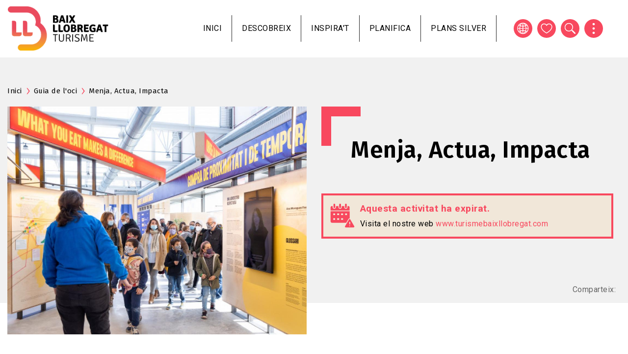

--- FILE ---
content_type: text/html; charset=UTF-8
request_url: https://www.turismebaixllobregat.com/ca/que-fer/activitats-oci/menja-actua-impacta
body_size: 13430
content:
<!DOCTYPE html>
<html lang="ca" dir="ltr" prefix="content: http://purl.org/rss/1.0/modules/content/  dc: http://purl.org/dc/terms/  foaf: http://xmlns.com/foaf/0.1/  og: http://ogp.me/ns#  rdfs: http://www.w3.org/2000/01/rdf-schema#  schema: http://schema.org/  sioc: http://rdfs.org/sioc/ns#  sioct: http://rdfs.org/sioc/types#  skos: http://www.w3.org/2004/02/skos/core#  xsd: http://www.w3.org/2001/XMLSchema# ">
  <head>
          <!-- Google tag (gtag.js) -->
      <script async src="https://www.googletagmanager.com/gtag/js?id=G-NHNBV21J5M"></script>
      <script>
        window.dataLayer = window.dataLayer || [];
        function gtag(){dataLayer.push(arguments);}
        gtag('js', new Date());

        gtag('config', 'G-NHNBV21J5M');
      </script>
      <script src="https://cdn.userway.org/widget.js" data-account="lbRULFF8qf"></script>
        <meta charset="utf-8" />
<meta name="description" content="Per una Alimentació Sostenible i Saludable és una gran exposició temporal, de 1.500 m2 de superfície. És innovadora, immersiva, crítica, provocativa i estimulant. Proposa un viatge local i global pel sistema alimentari, situat al bell mig dels grans reptes als quals hem de fer front com a societat. Vivim una emergència climàtica, social i sanitària que posen en perill el present i la vida futura. L’exposició ens convida a mobilitzar-nos i comprometre’ns per millorar les opcions alimentàries com a palanca de canvi cap a un demà més saludable, just i sostenible." />
<link rel="canonical" href="https://www.turismebaixllobregat.com/ca/que-fer/activitats-oci/menja-actua-impacta" />
<link rel="icon" href="/themes/custom/tbll_bt/favicon.ico" />
<link rel="icon" sizes="16x16" href="/themes/custom/tbll_bt/images/favicons/favicon-16x16.png" />
<link rel="icon" sizes="32x32" href="/themes/custom/tbll_bt/images/favicons/favicon-32x32.png" />
<link rel="icon" sizes="96x96" href="/themes/custom/tbll_bt/images/favicons/favicon-96x96.png" />
<link rel="icon" sizes="192x192" href="/themes/custom/tbll_bt/images/favicons/favicon-192x192.png" />
<link rel="apple-touch-icon" href="/themes/custom/tbll_bt/images/favicons/apple-icon-60x60.png" />
<link rel="apple-touch-icon" sizes="72x72" href="/themes/custom/tbll_bt/images/favicons/apple-icon-72x72.png" />
<link rel="apple-touch-icon" sizes="76x76" href="/themes/custom/tbll_bt/images/favicons/apple-icon-76x76.png" />
<link rel="apple-touch-icon" sizes="114x114" href="/themes/custom/tbll_bt/images/favicons/apple-icon-114x114.png" />
<link rel="apple-touch-icon" sizes="120x120" href="/themes/custom/tbll_bt/images/favicons/apple-icon-120x120.png" />
<link rel="apple-touch-icon" sizes="144x144" href="/themes/custom/tbll_bt/images/favicons/apple-icon-144x144.png" />
<link rel="apple-touch-icon" sizes="152x152" href="/themes/custom/tbll_bt/images/favicons/apple-icon-152x152.png" />
<link rel="apple-touch-icon" sizes="180x180" href="/themes/custom/tbll_bt/images/favicons/apple-icon-180x180.png" />
<link rel="apple-touch-icon-precomposed" href="/themes/custom/tbll_bt/images/favicons/apple-icon-precomposed.png" />
<link rel="apple-touch-icon-precomposed" sizes="72x72" href="/themes/custom/tbll_bt/images/favicons/apple-icon-precomposed.png" />
<link rel="apple-touch-icon-precomposed" sizes="76x76" href="/themes/custom/tbll_bt/images/favicons/apple-icon-precomposed.png" />
<link rel="apple-touch-icon-precomposed" sizes="114x114" href="/themes/custom/tbll_bt/images/favicons/apple-icon-precomposed.png" />
<link rel="apple-touch-icon-precomposed" sizes="120x120" href="/themes/custom/tbll_bt/images/favicons/apple-icon-precomposed.png" />
<link rel="apple-touch-icon-precomposed" sizes="144x144" href="/themes/custom/tbll_bt/images/favicons/apple-icon-precomposed.png" />
<link rel="apple-touch-icon-precomposed" sizes="152x152" href="/themes/custom/tbll_bt/images/favicons/apple-icon-precomposed.png" />
<link rel="apple-touch-icon-precomposed" sizes="180x180" href="/themes/custom/tbll_bt/images/favicons/apple-icon-precomposed.png" />
<meta name="Generator" content="Drupal 9 (https://www.drupal.org)" />
<meta name="MobileOptimized" content="width" />
<meta name="HandheldFriendly" content="true" />
<meta name="viewport" content="width=device-width, initial-scale=1, shrink-to-fit=no" />
<meta http-equiv="x-ua-compatible" content="ie=edge" />
<link rel="alternate" hreflang="ca" href="https://www.turismebaixllobregat.com/ca/que-fer/activitats-oci/menja-actua-impacta" />

    <title>Menja, Actua, Impacta | Consorci de Turisme del Baix Llobregat</title>
    <link rel="stylesheet" media="all" href="/sites/default/files/css/css_Ielalpk60C-tYOta_OlKQ3XJZFbfO6p4P833EHt_V0I.css" />
<link rel="stylesheet" media="all" href="https://cdnjs.cloudflare.com/ajax/libs/font-awesome/4.3.0/css/font-awesome.min.css" />
<link rel="stylesheet" media="all" href="/sites/default/files/css/css_hFYjgUGVpkIdxCbqPBEnDSBVFGC0mj2jyZv9_XK9AaE.css" />
<link rel="stylesheet" media="all" href="/sites/default/files/css/css_aNL5mIvSFKCJodf1L0ro1P_zM0cypNUcHuHLHT9G6Qg.css" />
<link rel="stylesheet" media="all" href="//stackpath.bootstrapcdn.com/bootstrap/4.5.0/css/bootstrap.min.css" />
<link rel="stylesheet" media="all" href="/sites/default/files/css/css_ZvuDteV2LZyktIcQe_DfpuKO1cjldNylc_F-iQ9LXuQ.css" />
<link rel="stylesheet" media="print" href="/sites/default/files/css/css_Y4H_4BqmgyCtG7E7YdseTs2qvy9C34c51kBamDdgark.css" />

    
          <script>
!function(f,b,e,v,n,t,s)
{if(f.fbq)return;n=f.fbq=function(){n.callMethod?
n.callMethod.apply(n,arguments):n.queue.push(arguments)};
if(!f._fbq)f._fbq=n;n.push=n;n.loaded=!0;n.version='2.0';
n.queue=[];t=b.createElement(e);t.async=!0;
t.src=v;s=b.getElementsByTagName(e)[0];
s.parentNode.insertBefore(t,s)}(window, document,'script',
'https://connect.facebook.net/en_US/fbevents.js');
fbq('init', '2310030645839084');
fbq('track', 'PageView');
</script>
      </head>
  <body class="layout-no-sidebars page-node-8281 path-node node--type-leisure-activity">
                                            <a href="#main-content" class="visually-hidden focusable skip-link">
      Vés al contingut
    </a>
    
      <div class="dialog-off-canvas-main-canvas" data-off-canvas-main-canvas>
    <div id="page-wrapper">
  <div id="page">
    <header id="header" class="header" role="banner" aria-label="Capçalera del lloc">
                      <nav class="navbar navbar-expand-lg" id="navbar-main">
                              <a href="/ca" title="Inici" rel="home" class="navbar-brand">
              <img class="logo-white" src="/themes/custom/tbll_bt/logo-white.png" alt="Inici" class="img-fluid d-inline-block align-top" />
        <img src="/themes/custom/tbll_bt/logo.svg" alt="Inici" class="img-fluid d-inline-block align-top" />
            
    </a>
    <div id="block-mobilemenu" class="block block-tbll block-tbll-mobile-menu">
  
    
      <div class="content">
      
  <a href="#mmenu" id="mobile-menu-toggle" class="hamburger hamburger--squeeze" type="button">
    <span class="hamburger-box">
      <span class="hamburger-inner"></span>
    </span>
  </a>
  <nav id="mobile-menu">
    <ul>
                <li>
          <a href="/ca">Inici</a>
          </li>

                <li>
          <span>Descobreix</span>
              <ul>
                    <li>
          <a href="/ca/el-baix-llobregat">El Baix Llobregat</a>
              <ul>
                    <li>
          <a href="/ca/municipis-0">Municipis</a>
          </li>

                    <li>
          <a href="/ca/imprescindibles">Imprescindibles</a>
          </li>

                    <li>
          <a href="/ca/la-zona-nord-del-baix-llobregat">Zona nord</a>
          </li>

                    <li>
          <a href="/ca/costa-del-delta">Costa del Delta</a>
          </li>

                    <li>
          <a href="/ca/baix-llobregat-accessible">Accessibilitat</a>
          </li>

                    <li>
          <a href="/ca/compromis-la-sostenibilitat-turistica">Compromís per la sostenibilitat</a>
          </li>

              </ul>
      </li>

                    <li>
          <a href="/ca/natura-i-esports">Natura i esports</a>
              <ul>
                    <li>
          <a href="/ca/activitats-esportives">Activitats esportives</a>
          </li>

                    <li>
          <a href="/ca/platges">Platges</a>
          </li>

                    <li>
          <a href="/ca/senderisme-i-cicloturisme-0">Senderisme i cicloturisme</a>
          </li>

                    <li>
          <a href="/ca/activitats-a-la-natura">Activitats a la natura</a>
          </li>

                    <li>
          <a href="/ca/oci-i-adrenalina">Oci i adrenalina</a>
          </li>

                    <li>
          <a href="/ca/espais-naturals">Espais naturals</a>
          </li>

                    <li>
          <a href="/ca/arees-de-picnic-i-barbacoa">Àrees de pícnic i barbacoa</a>
          </li>

                    <li>
          <a href="/ca/parcs-jardins">Parcs i jardins</a>
          </li>

                    <li>
          <a href="/ca/els-set-balcons-de-montserrat">Set Balcons de Montserrat</a>
          </li>

              </ul>
      </li>

                    <li>
          <a href="/ca/en-familia">En família</a>
              <ul>
                    <li>
          <a href="/ca/cupons">Cupons amb descomptes</a>
          </li>

                    <li>
          <a href="/ca/agenda-del-mes-en-familia">Agenda del mes</a>
          </li>

                    <li>
          <a href="/ca/activitats-d-oci-en-familia">Activitats d&#039;oci</a>
          </li>

                    <li>
          <a href="/ca/festes-en-familia">Fires i festes</a>
          </li>

                    <li>
          <a href="/ca/restaurants-en-familia">Restaurants</a>
          </li>

                    <li>
          <a href="/ca/allotjaments-familiars">Allotjaments</a>
          </li>

              </ul>
      </li>

                    <li>
          <a href="/ca/festes-i-esdeveniments">Festes i esdeveniments</a>
              <ul>
                    <li>
          <a href="/ca/fires-festes-i-festivals">Fires, festes i festivals</a>
          </li>

                    <li>
          <a href="/ca/apassionat-al-baix-llobregat">Apassiona&#039;t al Baix Llobregat</a>
          </li>

                    <li>
          <a href="/ca/guia-de-loci">Guia de l&#039;Oci</a>
          </li>

              </ul>
      </li>

                    <li>
          <a href="/ca/gastronomia-i-enoturisme">Gastronomia i Enoturisme</a>
              <ul>
                    <li>
          <a href="/ca/restaurants">Restaurants</a>
          </li>

                    <li>
          <a href="/ca/saborsdelhorta">Restaurants Sabors de l&#039;Horta</a>
          </li>

                    <li>
          <a href="/ca/mercats-pages">Mercats de pagès</a>
          </li>

                    <li>
          <a href="/ca/cellers-i-caves">Cellers i caves</a>
          </li>

                    <li>
          <a href="/ca/rutes-i-festes-gastronomiques">Rutes i festes gastronòmiques</a>
          </li>

                    <li>
          <a href="/ca/productes-100-baix-llobregat">Productes 100% Baix Llobregat</a>
          </li>

              </ul>
      </li>

                    <li>
          <a href="/ca/patrimoni-i-modernisme">Patrimoni i Modernisme</a>
              <ul>
                    <li>
          <a href="/ca/gaudi-i-el-modernisme">Gaudí i el Modernisme</a>
          </li>

                    <li>
          <a href="/ca/ermites-esglesies-i-monestirs">Ermites, esglésies i monestirs</a>
          </li>

                    <li>
          <a href="/ca/palaus-i-castells">Palaus i castells</a>
          </li>

                    <li>
          <a href="/ca/museus">Museus</a>
          </li>

                    <li>
          <a href="/ca/visites-singulars">Visites singulars</a>
          </li>

                    <li>
          <a href="/ca/rutes-culturals">Rutes culturals</a>
          </li>

                    <li>
          <a href="http://rutadeltram.cat">Ruta del Tram</a>
          </li>

              </ul>
      </li>

                    <li>
          <a href="/ca/plans-silver">Plans Silver</a>
              <ul>
                    <li>
          <a href="/ca/activitats-turisme-silver?f%5B0%5D=senior_category%3A613">Excursions de natura</a>
          </li>

                    <li>
          <a href="/ca/activitats-turisme-silver?f%5B0%5D=senior_category%3A614">Visites culturals</a>
          </li>

                    <li>
          <a href="/ca/activitats-turisme-silver?f%5B0%5D=senior_category%3A615">Experiències gastronòmiques</a>
          </li>

                    <li>
          <a href="/ca/activitats-turisme-silver?f%5B0%5D=senior_category%3A616">Entrades espectacles</a>
          </li>

                    <li>
          <a href="/ca/activitats-turisme-silver?f%5B0%5D=senior_category%3A617">Tallers i artesania</a>
          </li>

              </ul>
      </li>

                    <li>
          <a href="/ca/activitats-educatives">Activitats educatives</a>
          </li>

              </ul>
      </li>

                <li>
          <a href="/ca/bloc">Inspira&#039;t</a>
          </li>

                <li>
          <span>Planifica</span>
              <ul>
                    <li>
          <a href="/ca/allotjaments">On dormir</a>
          </li>

                    <li>
          <a href="/ca/restaurants">On menjar</a>
          </li>

                    <li>
          <a href="https://www.turismebaixllobregat.com/ca/guia-de-loci">Guia de l&#039;oci</a>
          </li>

                    <li>
          <a href="/ca/com-arribar">Com arribar</a>
          </li>

                    <li>
          <a href="/ca/oficines-de-turisme-i-pit">Oficines de Turisme i PIT</a>
          </li>

                    <li>
          <a href="/ca/telefons-dinteres">Telèfons d&#039;interès</a>
          </li>

              </ul>
      </li>

                <li>
          <a href="/ca/plans-silver">Plans silver</a>
          </li>

          </ul>
  </nav>

    </div>
  </div>


                          <button class="navbar-toggler navbar-toggler-right" type="button" data-toggle="collapse" data-target="#CollapsingNavbar" aria-controls="CollapsingNavbar" aria-expanded="false" aria-label="Toggle navigation"><span class="navbar-toggler-icon"></span></button>
              <div class="collapse navbar-collapse" id="CollapsingNavbar">
                  <div id="block-navegacioprincipal" class="block block-tb-megamenu block-tb-megamenu-menu-blockmain">
  
    
      <div class="content">
      <div  class="tb-megamenu tb-megamenu-main" role="navigation" aria-label="Navegación principal">
      <button data-target=".nav-collapse" data-toggle="collapse" class="btn btn-navbar tb-megamenu-button" type="button">
      <i class="fa fa-reorder"></i>
    </button>
    <div class="nav-collapse  always-show">
    <ul  class="tb-megamenu-nav nav level-0 items-5" role="list" >
        <li  class="tb-megamenu-item level-1 mega" data-id="standard.front_page" data-level="1" data-type="menu_item" data-class="" data-xicon="" data-caption="" data-alignsub="" data-group="0" data-hidewcol="0" data-hidesub="0" data-label="Inici" aria-level="1" >
      <a href="/ca" >
          Inici
          </a>
  
</li>

            <li  class="tb-megamenu-item level-1 mega mega-align-center dropdown" data-id="menu_link_content:121e36c0-da14-4f97-b172-9f1320ec3fa7" data-level="1" data-type="menu_item" data-class="" data-xicon="" data-caption="" data-alignsub="center" data-group="0" data-hidewcol="0" data-hidesub="0" data-label="Descobreix" aria-level="1" >
      <span class="dropdown-toggle tb-megamenu-no-link" aria-expanded="false" tabindex="0">
          Descobreix
          <span class="caret"></span>
          </span>
  <div  class="tb-megamenu-submenu dropdown-menu mega-dropdown-menu nav-child" data-class="" data-width="1000" style="width: 1000px;" role="list">
  <div class="mega-dropdown-inner">
          <div  class="tb-megamenu-row row-fluid">
      <div  class="tb-megamenu-column span4 mega-col-nav" data-class="" data-width="4" data-hidewcol="" id="tb-megamenu-column-1">
  <div class="tb-megamenu-column-inner mega-inner clearfix">
               <ul  class="tb-megamenu-subnav mega-nav level-1 items-2" role="list">
        <li  class="tb-megamenu-item level-2 mega mega-group" data-id="menu_link_content:a5ee5fd4-2dbd-4fc0-bc94-783c1b115deb" data-level="2" data-type="menu_item" data-class="" data-xicon="" data-caption="" data-alignsub="" data-group="1" data-hidewcol="0" data-hidesub="0" data-label="El Baix Llobregat" aria-level="2" >
      <a href="/ca/el-baix-llobregat"  class="mega-group-title" aria-expanded="false">
          El Baix Llobregat
          <span class="caret"></span>
          </a>
  <div  class="tb-megamenu-submenu mega-group-ct nav-child" data-class="" data-width="" role="list">
  <div class="mega-dropdown-inner">
          <div  class="tb-megamenu-row row-fluid">
      <div  class="tb-megamenu-column span12 mega-col-nav" data-class="" data-width="12" data-hidewcol="0" id="tb-megamenu-column-2">
  <div class="tb-megamenu-column-inner mega-inner clearfix">
               <ul  class="tb-megamenu-subnav mega-nav level-2 items-7" role="list">
        <li  class="tb-megamenu-item level-3 mega" data-id="menu_link_content:bb52656b-1a25-4f66-af51-c9abd22f9546" data-level="3" data-type="menu_item" data-class="" data-xicon="" data-caption="" data-alignsub="" data-group="0" data-hidewcol="0" data-hidesub="0" data-label="Municipis" aria-level="3" >
      <a href="/ca/municipis-0" >
          Municipis
          </a>
  
</li>

        <li  class="tb-megamenu-item level-3 mega" data-id="menu_link_content:4ae2716b-73c1-4ba2-9937-b9d7db607ecd" data-level="3" data-type="menu_item" data-class="" data-xicon="" data-caption="" data-alignsub="" data-group="0" data-hidewcol="0" data-hidesub="0" data-label="Imprescindibles" aria-level="3" >
      <a href="/ca/imprescindibles" >
          Imprescindibles
          </a>
  
</li>

        <li  class="tb-megamenu-item level-3 mega" data-id="menu_link_content:0689d115-1fc1-492b-b35d-0408d998ea16" data-level="3" data-type="menu_item" data-class="" data-xicon="" data-caption="" data-alignsub="" data-group="0" data-hidewcol="0" data-hidesub="0" data-label="" aria-level="3" >
      <a href="/ca/la-zona-nord-del-baix-llobregat" >
          Zona nord
          </a>
  
</li>

        <li  class="tb-megamenu-item level-3 mega" data-id="menu_link_content:5416fbf1-f3c6-4598-9400-8bcc55866c9e" data-level="3" data-type="menu_item" data-class="" data-xicon="" data-caption="" data-alignsub="" data-group="0" data-hidewcol="0" data-hidesub="0" data-label="" aria-level="3" >
      <a href="/ca/costa-del-delta" >
          Costa del Delta
          </a>
  
</li>

        <li  class="tb-megamenu-item level-3 mega" data-id="menu_link_content:bad920b0-7c16-4b33-9025-b1465453d20a" data-level="3" data-type="menu_item" data-class="" data-xicon="" data-caption="" data-alignsub="" data-group="0" data-hidewcol="0" data-hidesub="0" data-label="" aria-level="3" >
      <a href="/ca/baix-llobregat-accessible" >
          Accessibilitat
          </a>
  
</li>

        <li  class="tb-megamenu-item level-3 mega" data-id="menu_link_content:7c964564-3e31-48cc-89fb-82e2e61bbacd" data-level="3" data-type="menu_item" data-class="" data-xicon="" data-caption="" data-alignsub="" data-group="0" data-hidewcol="0" data-hidesub="0" data-label="Compromís per la sostenibilitat Biosphere" aria-level="3" >
      <a href="/ca/compromis-la-sostenibilitat-turistica" >
          Compromís per la sostenibilitat
          </a>
  
</li>

  </ul>

      </div>
</div>

  </div>

      </div>
</div>

</li>

        <li  class="tb-megamenu-item level-2 mega mega-group" data-id="menu_link_content:db14fa98-3f2e-413e-a1e1-0491681813d2" data-level="2" data-type="menu_item" data-class="" data-xicon="" data-caption="" data-alignsub="" data-group="1" data-hidewcol="0" data-hidesub="0" data-label="Natura i esports" aria-level="2" >
      <a href="/ca/natura-i-esports"  class="mega-group-title" aria-expanded="false">
          Natura i esports
          <span class="caret"></span>
          </a>
  <div  class="tb-megamenu-submenu mega-group-ct nav-child" data-class="" data-width="" role="list">
  <div class="mega-dropdown-inner">
          <div  class="tb-megamenu-row row-fluid">
      <div  class="tb-megamenu-column span12 mega-col-nav" data-class="" data-width="12" data-hidewcol="0" id="tb-megamenu-column-3">
  <div class="tb-megamenu-column-inner mega-inner clearfix">
               <ul  class="tb-megamenu-subnav mega-nav level-2 items-9" role="list">
        <li  class="tb-megamenu-item level-3 mega" data-id="menu_link_content:ff481ac8-f2d0-4c9f-9347-e8e257ab0694" data-level="3" data-type="menu_item" data-class="" data-xicon="" data-caption="" data-alignsub="" data-group="0" data-hidewcol="0" data-hidesub="0" data-label="Activitats esportives" aria-level="3" >
      <a href="/ca/activitats-esportives" >
          Activitats esportives
          </a>
  
</li>

        <li  class="tb-megamenu-item level-3 mega" data-id="menu_link_content:860b549c-4300-4bb2-a2c8-68e9ee45b98d" data-level="3" data-type="menu_item" data-class="" data-xicon="" data-caption="" data-alignsub="" data-group="0" data-hidewcol="0" data-hidesub="0" data-label="Platges" aria-level="3" >
      <a href="/ca/platges" >
          Platges
          </a>
  
</li>

        <li  class="tb-megamenu-item level-3 mega" data-id="menu_link_content:a212d84e-d4b3-4bec-9f13-602f61aac523" data-level="3" data-type="menu_item" data-class="" data-xicon="" data-caption="" data-alignsub="" data-group="0" data-hidewcol="0" data-hidesub="0" data-label="" aria-level="3" >
      <a href="/ca/senderisme-i-cicloturisme-0" >
          Senderisme i cicloturisme
          </a>
  
</li>

        <li  class="tb-megamenu-item level-3 mega" data-id="menu_link_content:3eafb37d-6021-4341-bf85-7505419e98f5" data-level="3" data-type="menu_item" data-class="" data-xicon="" data-caption="" data-alignsub="" data-group="0" data-hidewcol="0" data-hidesub="0" data-label="Activitats a la natura" aria-level="3" >
      <a href="/ca/activitats-a-la-natura" >
          Activitats a la natura
          </a>
  
</li>

        <li  class="tb-megamenu-item level-3 mega" data-id="menu_link_content:2f1aaa7e-8274-4fc1-af56-e664d395cbd7" data-level="3" data-type="menu_item" data-class="" data-xicon="" data-caption="" data-alignsub="" data-group="0" data-hidewcol="0" data-hidesub="0" data-label="Oci i adrenalina" aria-level="3" >
      <a href="/ca/oci-i-adrenalina" >
          Oci i adrenalina
          </a>
  
</li>

        <li  class="tb-megamenu-item level-3 mega" data-id="menu_link_content:1a401b8d-2655-4934-b356-58deb534b39c" data-level="3" data-type="menu_item" data-class="" data-xicon="" data-caption="" data-alignsub="" data-group="0" data-hidewcol="0" data-hidesub="0" data-label="Espais naturals" aria-level="3" >
      <a href="/ca/espais-naturals" >
          Espais naturals
          </a>
  
</li>

        <li  class="tb-megamenu-item level-3 mega" data-id="menu_link_content:a1369aa3-b944-4b9b-a4a7-2dfd4849a87a" data-level="3" data-type="menu_item" data-class="" data-xicon="" data-caption="" data-alignsub="" data-group="0" data-hidewcol="0" data-hidesub="0" data-label="Àrees de pícnic i barbacoa" aria-level="3" >
      <a href="/ca/arees-de-picnic-i-barbacoa" >
          Àrees de pícnic i barbacoa
          </a>
  
</li>

        <li  class="tb-megamenu-item level-3 mega" data-id="menu_link_content:0fa106e4-04c1-4665-82f2-21bd642623ab" data-level="3" data-type="menu_item" data-class="" data-xicon="" data-caption="" data-alignsub="" data-group="0" data-hidewcol="0" data-hidesub="0" data-label="Parcs i jardins" aria-level="3" >
      <a href="/ca/parcs-jardins" >
          Parcs i jardins
          </a>
  
</li>

        <li  class="tb-megamenu-item level-3 mega" data-id="menu_link_content:0414759c-7377-4251-b179-fa1b8fa5726f" data-level="3" data-type="menu_item" data-class="" data-xicon="" data-caption="" data-alignsub="" data-group="0" data-hidewcol="0" data-hidesub="0" data-label="" aria-level="3" >
      <a href="/ca/els-set-balcons-de-montserrat" >
          Set Balcons de Montserrat
          </a>
  
</li>

  </ul>

      </div>
</div>

  </div>

      </div>
</div>

</li>

  </ul>

      </div>
</div>

      <div  class="tb-megamenu-column span4 mega-col-nav" data-class="" data-width="4" data-hidewcol="" id="tb-megamenu-column-4">
  <div class="tb-megamenu-column-inner mega-inner clearfix">
               <ul  class="tb-megamenu-subnav mega-nav level-1 items-3" role="list">
        <li  class="tb-megamenu-item level-2 mega mega-group" data-id="menu_link_content:219ffb8c-96ed-4af1-93aa-dfe86f898bdc" data-level="2" data-type="menu_item" data-class="" data-xicon="" data-caption="" data-alignsub="" data-group="1" data-hidewcol="0" data-hidesub="0" data-label="En família" aria-level="2" >
      <a href="/ca/en-familia"  class="mega-group-title" aria-expanded="false">
          En família
          <span class="caret"></span>
          </a>
  <div  class="tb-megamenu-submenu mega-group-ct nav-child" data-class="" data-width="" role="list">
  <div class="mega-dropdown-inner">
          <div  class="tb-megamenu-row row-fluid">
      <div  class="tb-megamenu-column span12 mega-col-nav" data-class="" data-width="12" data-hidewcol="0" id="tb-megamenu-column-5">
  <div class="tb-megamenu-column-inner mega-inner clearfix">
               <ul  class="tb-megamenu-subnav mega-nav level-2 items-6" role="list">
        <li  class="tb-megamenu-item level-3 mega" data-id="menu_link_content:751c5880-e5f7-44cf-a301-b3122835b0e2" data-level="3" data-type="menu_item" data-class="" data-xicon="" data-caption="" data-alignsub="" data-group="0" data-hidewcol="0" data-hidesub="0" data-label="Cupons amb descomptes" aria-level="3" >
      <a href="/ca/cupons" >
          Cupons amb descomptes
          </a>
  
</li>

        <li  class="tb-megamenu-item level-3 mega" data-id="menu_link_content:45bef824-44cf-44d9-b53d-ddef5b141c9b" data-level="3" data-type="menu_item" data-class="" data-xicon="" data-caption="" data-alignsub="" data-group="0" data-hidewcol="0" data-hidesub="0" data-label="Agenda del mes" aria-level="3" >
      <a href="/ca/agenda-del-mes-en-familia" >
          Agenda del mes
          </a>
  
</li>

        <li  class="tb-megamenu-item level-3 mega" data-id="menu_link_content:0e4ffea1-18da-484e-a941-3148b6246355" data-level="3" data-type="menu_item" data-class="" data-xicon="" data-caption="" data-alignsub="" data-group="0" data-hidewcol="0" data-hidesub="0" data-label="Activitats d&amp;amp;amp;amp;amp;amp;amp;amp;amp;amp;amp;amp;amp;amp;amp;amp;amp;amp;amp;amp;amp;amp;amp;amp;amp;amp;amp;amp;amp;#039;oci" aria-level="3" >
      <a href="/ca/activitats-d-oci-en-familia" >
          Activitats d&#039;oci
          </a>
  
</li>

        <li  class="tb-megamenu-item level-3 mega" data-id="menu_link_content:e022daaf-7c3e-4599-8771-d4ab9a1e8ead" data-level="3" data-type="menu_item" data-class="" data-xicon="" data-caption="" data-alignsub="" data-group="0" data-hidewcol="0" data-hidesub="0" data-label="Fires i festes" aria-level="3" >
      <a href="/ca/festes-en-familia" >
          Fires i festes
          </a>
  
</li>

        <li  class="tb-megamenu-item level-3 mega" data-id="menu_link_content:dfaf16f0-dba3-4aad-bde4-ad4a3902a80a" data-level="3" data-type="menu_item" data-class="" data-xicon="" data-caption="" data-alignsub="" data-group="0" data-hidewcol="0" data-hidesub="0" data-label="Restaurants" aria-level="3" >
      <a href="/ca/restaurants-en-familia" >
          Restaurants
          </a>
  
</li>

        <li  class="tb-megamenu-item level-3 mega" data-id="menu_link_content:e0674abe-bd7b-4e30-98fe-90e059f71d72" data-level="3" data-type="menu_item" data-class="" data-xicon="" data-caption="" data-alignsub="" data-group="0" data-hidewcol="0" data-hidesub="0" data-label="Allotjaments" aria-level="3" >
      <a href="/ca/allotjaments-familiars" >
          Allotjaments
          </a>
  
</li>

  </ul>

      </div>
</div>

  </div>

      </div>
</div>

</li>

        <li  class="tb-megamenu-item level-2 mega mega-group" data-id="menu_link_content:3ebefdaa-38e1-4d8b-8e3c-4e1bbb9b5dbf" data-level="2" data-type="menu_item" data-class="" data-xicon="" data-caption="" data-alignsub="" data-group="1" data-hidewcol="0" data-hidesub="0" data-label="" aria-level="2" >
      <a href="/ca/festes-i-esdeveniments"  class="mega-group-title" aria-expanded="false">
          Festes i esdeveniments
          <span class="caret"></span>
          </a>
  <div  class="tb-megamenu-submenu mega-group-ct nav-child" data-class="" data-width="" role="list">
  <div class="mega-dropdown-inner">
          <div  class="tb-megamenu-row row-fluid">
      <div  class="tb-megamenu-column span12 mega-col-nav" data-class="" data-width="12" data-hidewcol="0" id="tb-megamenu-column-6">
  <div class="tb-megamenu-column-inner mega-inner clearfix">
               <ul  class="tb-megamenu-subnav mega-nav level-2 items-3" role="list">
        <li  class="tb-megamenu-item level-3 mega" data-id="menu_link_content:12a71686-b226-4122-82c7-7bd3de2e9eeb" data-level="3" data-type="menu_item" data-class="" data-xicon="" data-caption="" data-alignsub="" data-group="0" data-hidewcol="0" data-hidesub="0" data-label="" aria-level="3" >
      <a href="/ca/fires-festes-i-festivals" >
          Fires, festes i festivals
          </a>
  
</li>

        <li  class="tb-megamenu-item level-3 mega" data-id="menu_link_content:95056b99-530a-4a95-9c92-e625fbd41ffe" data-level="3" data-type="menu_item" data-class="" data-xicon="" data-caption="" data-alignsub="" data-group="0" data-hidewcol="0" data-hidesub="0" data-label="" aria-level="3" >
      <a href="/ca/apassionat-al-baix-llobregat" >
          Apassiona&#039;t al Baix Llobregat
          </a>
  
</li>

        <li  class="tb-megamenu-item level-3 mega" data-id="menu_link_content:37007297-cbe2-4426-a72a-ad7ad58ce9ae" data-level="3" data-type="menu_item" data-class="" data-xicon="" data-caption="" data-alignsub="" data-group="0" data-hidewcol="0" data-hidesub="0" data-label="Guia de l&amp;amp;amp;amp;amp;amp;amp;amp;amp;amp;amp;amp;amp;amp;amp;amp;amp;amp;amp;amp;amp;amp;amp;amp;amp;amp;amp;amp;amp;#039;oci" aria-level="3" >
      <a href="/ca/guia-de-loci" >
          Guia de l&#039;Oci
          </a>
  
</li>

  </ul>

      </div>
</div>

  </div>

      </div>
</div>

</li>

        <li  class="tb-megamenu-item level-2 mega mega-group" data-id="menu_link_content:c7364b74-a893-4d57-bb51-77e6bf7bc7d6" data-level="2" data-type="menu_item" data-class="" data-xicon="" data-caption="" data-alignsub="" data-group="1" data-hidewcol="0" data-hidesub="0" data-label="Gastronomia i Enoturisme" aria-level="2" >
      <a href="/ca/gastronomia-i-enoturisme"  class="mega-group-title" aria-expanded="false">
          Gastronomia i Enoturisme
          <span class="caret"></span>
          </a>
  <div  class="tb-megamenu-submenu mega-group-ct nav-child" data-class="" data-width="" role="list">
  <div class="mega-dropdown-inner">
          <div  class="tb-megamenu-row row-fluid">
      <div  class="tb-megamenu-column span12 mega-col-nav" data-class="" data-width="12" data-hidewcol="0" id="tb-megamenu-column-7">
  <div class="tb-megamenu-column-inner mega-inner clearfix">
               <ul  class="tb-megamenu-subnav mega-nav level-2 items-6" role="list">
        <li  class="tb-megamenu-item level-3 mega" data-id="menu_link_content:5e4ebb27-1a4c-4ee4-9c0f-7f63d2afe2c6" data-level="3" data-type="menu_item" data-class="" data-xicon="" data-caption="" data-alignsub="" data-group="0" data-hidewcol="0" data-hidesub="0" data-label="Restaurants" aria-level="3" >
      <a href="/ca/restaurants" >
          Restaurants
          </a>
  
</li>

        <li  class="tb-megamenu-item level-3 mega" data-id="menu_link_content:69f8814b-6ecd-43ac-9598-37be43bcc25c" data-level="3" data-type="menu_item" data-class="" data-xicon="" data-caption="" data-alignsub="" data-group="0" data-hidewcol="0" data-hidesub="0" data-label="Restaurants Sabors de l&amp;amp;amp;amp;amp;amp;amp;amp;amp;amp;amp;amp;amp;amp;amp;amp;amp;amp;amp;amp;amp;amp;amp;amp;amp;amp;amp;amp;amp;#039;Horta" aria-level="3" >
      <a href="/ca/saborsdelhorta" >
          Restaurants Sabors de l&#039;Horta
          </a>
  
</li>

        <li  class="tb-megamenu-item level-3 mega" data-id="menu_link_content:faa06dd2-6ba5-4bb1-9233-2593ad7cef46" data-level="3" data-type="menu_item" data-class="" data-xicon="" data-caption="" data-alignsub="" data-group="0" data-hidewcol="0" data-hidesub="0" data-label="Mercats de pagès" aria-level="3" >
      <a href="/ca/mercats-pages" >
          Mercats de pagès
          </a>
  
</li>

        <li  class="tb-megamenu-item level-3 mega" data-id="menu_link_content:889eb470-3db8-4789-8965-608577816cf5" data-level="3" data-type="menu_item" data-class="" data-xicon="" data-caption="" data-alignsub="" data-group="0" data-hidewcol="0" data-hidesub="0" data-label="Cellers i caves" aria-level="3" >
      <a href="/ca/cellers-i-caves" >
          Cellers i caves
          </a>
  
</li>

        <li  class="tb-megamenu-item level-3 mega" data-id="menu_link_content:dd9bf18b-c877-49a4-9998-60167e7b9a1b" data-level="3" data-type="menu_item" data-class="" data-xicon="" data-caption="" data-alignsub="" data-group="0" data-hidewcol="0" data-hidesub="0" data-label="Rutes i festes gastronòmiques" aria-level="3" >
      <a href="/ca/rutes-i-festes-gastronomiques" >
          Rutes i festes gastronòmiques
          </a>
  
</li>

        <li  class="tb-megamenu-item level-3 mega" data-id="menu_link_content:fd4aca9e-f9e3-4c1e-a8da-bc907664efd7" data-level="3" data-type="menu_item" data-class="" data-xicon="" data-caption="" data-alignsub="" data-group="0" data-hidewcol="0" data-hidesub="0" data-label="Productes 100% Baix Llobregat" aria-level="3" >
      <a href="/ca/productes-100-baix-llobregat" >
          Productes 100% Baix Llobregat
          </a>
  
</li>

  </ul>

      </div>
</div>

  </div>

      </div>
</div>

</li>

  </ul>

      </div>
</div>

      <div  class="tb-megamenu-column span4 mega-col-nav" data-class="" data-width="4" data-hidewcol="" id="tb-megamenu-column-8">
  <div class="tb-megamenu-column-inner mega-inner clearfix">
               <ul  class="tb-megamenu-subnav mega-nav level-1 items-3" role="list">
        <li  class="tb-megamenu-item level-2 mega mega-group" data-id="menu_link_content:4fdb3391-5559-4464-b02e-bf4c68ce6056" data-level="2" data-type="menu_item" data-class="" data-xicon="" data-caption="" data-alignsub="" data-group="1" data-hidewcol="0" data-hidesub="0" data-label="Patrimoni i Modernisme" aria-level="2" >
      <a href="/ca/patrimoni-i-modernisme"  class="mega-group-title" aria-expanded="false">
          Patrimoni i Modernisme
          <span class="caret"></span>
          </a>
  <div  class="tb-megamenu-submenu mega-group-ct nav-child" data-class="" data-width="" role="list">
  <div class="mega-dropdown-inner">
          <div  class="tb-megamenu-row row-fluid">
      <div  class="tb-megamenu-column span12 mega-col-nav" data-class="" data-width="12" data-hidewcol="0" id="tb-megamenu-column-9">
  <div class="tb-megamenu-column-inner mega-inner clearfix">
               <ul  class="tb-megamenu-subnav mega-nav level-2 items-7" role="list">
        <li  class="tb-megamenu-item level-3 mega" data-id="menu_link_content:31ac0205-6ad1-4493-9b7c-34a21d4c7064" data-level="3" data-type="menu_item" data-class="" data-xicon="" data-caption="" data-alignsub="" data-group="0" data-hidewcol="0" data-hidesub="0" data-label="Gaudí i el Modernisme" aria-level="3" >
      <a href="/ca/gaudi-i-el-modernisme" >
          Gaudí i el Modernisme
          </a>
  
</li>

        <li  class="tb-megamenu-item level-3 mega" data-id="menu_link_content:0761218e-9a87-4546-825c-a4235567536c" data-level="3" data-type="menu_item" data-class="" data-xicon="" data-caption="" data-alignsub="" data-group="0" data-hidewcol="0" data-hidesub="0" data-label="Ermites, esglésies i monestirs" aria-level="3" >
      <a href="/ca/ermites-esglesies-i-monestirs" >
          Ermites, esglésies i monestirs
          </a>
  
</li>

        <li  class="tb-megamenu-item level-3 mega" data-id="menu_link_content:5a649c22-4ed3-4971-bbc4-d5e2ee4c1acc" data-level="3" data-type="menu_item" data-class="" data-xicon="" data-caption="" data-alignsub="" data-group="0" data-hidewcol="0" data-hidesub="0" data-label="Palaus i castells" aria-level="3" >
      <a href="/ca/palaus-i-castells" >
          Palaus i castells
          </a>
  
</li>

        <li  class="tb-megamenu-item level-3 mega" data-id="menu_link_content:3a2eb343-63af-4047-8bc7-792da182ff47" data-level="3" data-type="menu_item" data-class="" data-xicon="" data-caption="" data-alignsub="" data-group="0" data-hidewcol="0" data-hidesub="0" data-label="Museus" aria-level="3" >
      <a href="/ca/museus" >
          Museus
          </a>
  
</li>

        <li  class="tb-megamenu-item level-3 mega" data-id="menu_link_content:3b57468b-a720-42bd-8f59-ab1a1008824d" data-level="3" data-type="menu_item" data-class="" data-xicon="" data-caption="" data-alignsub="" data-group="0" data-hidewcol="0" data-hidesub="0" data-label="Visites singulars" aria-level="3" >
      <a href="/ca/visites-singulars" >
          Visites singulars
          </a>
  
</li>

        <li  class="tb-megamenu-item level-3 mega" data-id="menu_link_content:8bfeaa5f-0e0f-45d0-a040-505db7680b12" data-level="3" data-type="menu_item" data-class="" data-xicon="" data-caption="" data-alignsub="" data-group="0" data-hidewcol="0" data-hidesub="0" data-label="Rutes culturals" aria-level="3" >
      <a href="/ca/rutes-culturals" >
          Rutes culturals
          </a>
  
</li>

        <li  class="tb-megamenu-item level-3 mega" data-id="menu_link_content:44db151b-4fb5-47d5-813c-6ed0ceb4ef1a" data-level="3" data-type="menu_item" data-class="" data-xicon="" data-caption="" data-alignsub="" data-group="0" data-hidewcol="0" data-hidesub="0" data-label="Ruta del Tram" aria-level="3" >
      <a href="http://rutadeltram.cat" >
          Ruta del Tram
          </a>
  
</li>

  </ul>

      </div>
</div>

  </div>

      </div>
</div>

</li>

        <li  class="tb-megamenu-item level-2 mega mega-group" data-id="menu_link_content:3b0b95b0-bb53-4dde-af7d-cf80550b0578" data-level="2" data-type="menu_item" data-class="" data-xicon="" data-caption="" data-alignsub="" data-group="1" data-hidewcol="0" data-hidesub="0" data-label="" aria-level="2" >
      <a href="/ca/plans-silver"  class="mega-group-title" aria-expanded="false">
          Plans Silver
          <span class="caret"></span>
          </a>
  <div  class="tb-megamenu-submenu mega-group-ct nav-child" data-class="" data-width="" role="list">
  <div class="mega-dropdown-inner">
          <div  class="tb-megamenu-row row-fluid">
      <div  class="tb-megamenu-column span12 mega-col-nav" data-class="" data-width="12" data-hidewcol="0" id="tb-megamenu-column-9">
  <div class="tb-megamenu-column-inner mega-inner clearfix">
               <ul  class="tb-megamenu-subnav mega-nav level-2 items-5" role="list">
        <li  class="tb-megamenu-item level-3 mega" data-id="menu_link_content:152a4fb4-4a43-4d01-90ca-afbb59cb283e" data-level="3" data-type="menu_item" data-class="" data-xicon="" data-caption="" data-alignsub="" data-group="0" data-hidewcol="0" data-hidesub="0" data-label="" aria-level="3" >
      <a href="/ca/activitats-turisme-silver?f%5B0%5D=senior_category%3A613" >
          Excursions de natura
          </a>
  
</li>

        <li  class="tb-megamenu-item level-3 mega" data-id="menu_link_content:4ffbe979-012f-4b65-898e-c588c45ca8a8" data-level="3" data-type="menu_item" data-class="" data-xicon="" data-caption="" data-alignsub="" data-group="0" data-hidewcol="0" data-hidesub="0" data-label="" aria-level="3" >
      <a href="/ca/activitats-turisme-silver?f%5B0%5D=senior_category%3A614" >
          Visites culturals
          </a>
  
</li>

        <li  class="tb-megamenu-item level-3 mega" data-id="menu_link_content:dc3216a3-eb91-4087-b81a-bfafe58fdad1" data-level="3" data-type="menu_item" data-class="" data-xicon="" data-caption="" data-alignsub="" data-group="0" data-hidewcol="0" data-hidesub="0" data-label="" aria-level="3" >
      <a href="/ca/activitats-turisme-silver?f%5B0%5D=senior_category%3A615" >
          Experiències gastronòmiques
          </a>
  
</li>

        <li  class="tb-megamenu-item level-3 mega" data-id="menu_link_content:fceaf134-e765-4248-a1e5-ff33d3412543" data-level="3" data-type="menu_item" data-class="" data-xicon="" data-caption="" data-alignsub="" data-group="0" data-hidewcol="0" data-hidesub="0" data-label="" aria-level="3" >
      <a href="/ca/activitats-turisme-silver?f%5B0%5D=senior_category%3A616" >
          Entrades espectacles
          </a>
  
</li>

        <li  class="tb-megamenu-item level-3 mega" data-id="menu_link_content:aee9122a-5959-421d-a45a-8b974fb0f4d2" data-level="3" data-type="menu_item" data-class="" data-xicon="" data-caption="" data-alignsub="" data-group="0" data-hidewcol="0" data-hidesub="0" data-label="" aria-level="3" >
      <a href="/ca/activitats-turisme-silver?f%5B0%5D=senior_category%3A617" >
          Tallers i artesania
          </a>
  
</li>

  </ul>

      </div>
</div>

  </div>

      </div>
</div>

</li>

        <li  class="tb-megamenu-item level-2 mega as-group hidden-en hidden-fr" data-id="menu_link_content:760da1ab-86eb-4dad-bd7e-c1acc5efd949" data-level="2" data-type="menu_item" data-class="as-group hidden-en hidden-fr" data-xicon="" data-caption="" data-alignsub="" data-group="0" data-hidewcol="0" data-hidesub="0" data-label="Activitats educatives" aria-level="2" >
      <a href="/ca/activitats-educatives" >
          Activitats educatives
          </a>
  
</li>

  </ul>

      </div>
</div>

  </div>

      </div>
</div>

</li>

        <li  class="tb-megamenu-item level-1 mega hidden-en hidden-fr" data-id="menu_link_content:ac3f191d-c7a8-4ff8-8cd4-903fee652a2a" data-level="1" data-type="menu_item" data-class="hidden-en hidden-fr" data-xicon="" data-caption="" data-alignsub="" data-group="0" data-hidewcol="0" data-hidesub="0" data-label="Inspira&amp;amp;amp;amp;amp;amp;amp;amp;amp;amp;amp;amp;amp;amp;amp;amp;amp;amp;amp;amp;amp;amp;amp;amp;amp;amp;amp;amp;amp;#039;t" aria-level="1" >
      <a href="/ca/bloc" >
          Inspira&#039;t
          </a>
  
</li>

            <li  class="tb-megamenu-item level-1 mega mega-align-center dropdown" data-id="menu_link_content:be5d3ef8-7574-4bae-8534-6fa0e673f7b8" data-level="1" data-type="menu_item" data-class="" data-xicon="" data-caption="" data-alignsub="center" data-group="0" data-hidewcol="0" data-hidesub="0" data-label="Planifica" aria-level="1" >
      <span class="dropdown-toggle tb-megamenu-no-link" aria-expanded="false" tabindex="0">
          Planifica
          <span class="caret"></span>
          </span>
  <div  class="tb-megamenu-submenu dropdown-menu mega-dropdown-menu nav-child" data-class="" data-width="" role="list">
  <div class="mega-dropdown-inner">
          <div  class="tb-megamenu-row row-fluid">
      <div  class="tb-megamenu-column span12 mega-col-nav" data-class="" data-width="12" data-hidewcol="0" id="tb-megamenu-column-9">
  <div class="tb-megamenu-column-inner mega-inner clearfix">
               <ul  class="tb-megamenu-subnav mega-nav level-1 items-6" role="list">
        <li  class="tb-megamenu-item level-2 mega" data-id="menu_link_content:816eff1d-0e45-4c8a-b83a-f1a64269caa3" data-level="2" data-type="menu_item" data-class="" data-xicon="" data-caption="" data-alignsub="" data-group="0" data-hidewcol="0" data-hidesub="0" data-label="On dormir" aria-level="2" >
      <a href="/ca/allotjaments" >
          On dormir
          </a>
  
</li>

        <li  class="tb-megamenu-item level-2 mega" data-id="menu_link_content:cffe5408-5ab3-478a-8254-744d9cef79ef" data-level="2" data-type="menu_item" data-class="" data-xicon="" data-caption="" data-alignsub="" data-group="0" data-hidewcol="0" data-hidesub="0" data-label="On menjar" aria-level="2" >
      <a href="/ca/restaurants" >
          On menjar
          </a>
  
</li>

        <li  class="tb-megamenu-item level-2 mega hidden-es hidden-en hidden-fr" data-id="menu_link_content:66825734-1d26-4f72-b5be-86d1dabdf5cd" data-level="2" data-type="menu_item" data-class="hidden-es hidden-en hidden-fr" data-xicon="" data-caption="" data-alignsub="" data-group="0" data-hidewcol="0" data-hidesub="0" data-label="Guia de l&amp;amp;amp;amp;amp;amp;amp;amp;amp;amp;amp;amp;amp;amp;amp;amp;amp;amp;amp;amp;amp;amp;amp;amp;amp;amp;amp;amp;amp;#039;oci" aria-level="2" >
      <a href="https://www.turismebaixllobregat.com/ca/guia-de-loci" >
          Guia de l&#039;oci
          </a>
  
</li>

        <li  class="tb-megamenu-item level-2 mega" data-id="menu_link_content:d51154c1-c717-438b-b738-d764869d96ad" data-level="2" data-type="menu_item" data-class="" data-xicon="" data-caption="" data-alignsub="" data-group="0" data-hidewcol="0" data-hidesub="0" data-label="Com arribar" aria-level="2" >
      <a href="/ca/com-arribar" >
          Com arribar
          </a>
  
</li>

        <li  class="tb-megamenu-item level-2 mega" data-id="menu_link_content:d267d8b8-cbc0-4b31-8dfc-7813f0565aab" data-level="2" data-type="menu_item" data-class="" data-xicon="" data-caption="" data-alignsub="" data-group="0" data-hidewcol="0" data-hidesub="0" data-label="Oficines de Turisme i PIT" aria-level="2" >
      <a href="/ca/oficines-de-turisme-i-pit" >
          Oficines de Turisme i PIT
          </a>
  
</li>

        <li  class="tb-megamenu-item level-2 mega" data-id="menu_link_content:9e57a2bc-cc57-4973-9070-f452ea3f4cc3" data-level="2" data-type="menu_item" data-class="" data-xicon="" data-caption="" data-alignsub="" data-group="0" data-hidewcol="0" data-hidesub="0" data-label="Telèfons d&amp;amp;amp;amp;amp;amp;amp;amp;amp;amp;amp;amp;amp;amp;amp;amp;amp;amp;amp;amp;amp;amp;amp;amp;amp;amp;amp;amp;amp;#039;interès" aria-level="2" >
      <a href="/ca/telefons-dinteres" >
          Telèfons d&#039;interès
          </a>
  
</li>

  </ul>

      </div>
</div>

  </div>

      </div>
</div>

</li>

        <li  class="tb-megamenu-item level-1 mega" data-id="menu_link_content:1c48c3d2-093e-4690-b013-c9867882a270" data-level="1" data-type="menu_item" data-class="" data-xicon="" data-caption="" data-alignsub="" data-group="0" data-hidewcol="0" data-hidesub="0" data-label="" aria-level="1" >
      <a href="/ca/plans-silver" >
          Plans silver
          </a>
  
</li>

  </ul>

      </div>
  </div>

    </div>
  </div>
<div id="block-tbll-icons" class="block block-tbll block-tbll-icons">
  
    
      <div class="content">
      <div class="tbll-icons">
      <div class="language-toggle icon">
      <a href="#" class="toggle"><img alt="languages" src="/modules/custom/tbll/assets/images/idioma.png"></a>
      <div class="languages-container">
        <div class="language-switcher-language-url block block-language block-language-blocklanguage-interface" role="navigation">
  
    
      <div class="content">
      

  <nav class="links nav links-inline"><span hreflang="ca" data-drupal-link-system-path="node/8281" class="ca nav-link is-active"><a href="/ca/que-fer/activitats-oci/menja-actua-impacta" class="language-link is-active" hreflang="ca" data-drupal-link-system-path="node/8281">Català</a></span><span hreflang="es" data-drupal-link-system-path="node/8281" class="es nav-link"><a href="/es/node/8281" class="language-link" hreflang="es" data-drupal-link-system-path="node/8281">Español</a></span><span hreflang="en" data-drupal-link-system-path="node/8281" class="en nav-link"><a href="/en/node/8281" class="language-link" hreflang="en" data-drupal-link-system-path="node/8281">English</a></span><span hreflang="fr" data-drupal-link-system-path="node/8281" class="fr nav-link"><a href="/fr/node/8281" class="language-link" hreflang="fr" data-drupal-link-system-path="node/8281">Français</a></span></nav>

    </div>
  </div>

      </div>
    </div>
        <div class="social-networks-toggle icon">
      <a href="#" class="toggle"><img alt="social" src="/modules/custom/tbll/assets/images/xarxes.png"></a>
      <div class="social-networks-container">
        <div class="social-profiles">
                      <div class="profile">
              <a href="http://instagram.com/turismebaixllobregat" target="_blank" title="Instagram">
                <img src="/modules/custom/tbll/assets/images/social-networks/instagram-white.svg" alt="Instagram" />
              </a>
            </div>
                      <div class="profile">
              <a href="https://www.facebook.com/TurismeBaixLlobregat" target="_blank" title="Facebook">
                <img src="/modules/custom/tbll/assets/images/social-networks/facebook-white.svg" alt="Facebook" />
              </a>
            </div>
                      <div class="profile">
              <a href="https://twitter.com/TurismeBaixLlob" target="_blank" title="Twitter">
                <img src="/modules/custom/tbll/assets/images/social-networks/twitter-white.svg" alt="Twitter" />
              </a>
            </div>
                      <div class="profile">
              <a href="https://www.youtube.com/turismebaixllobregat" target="_blank" title="Youtube">
                <img src="/modules/custom/tbll/assets/images/social-networks/youtube-white.svg" alt="Youtube" />
              </a>
            </div>
                      <div class="profile">
              <a href="Linkedin.com/company/baix-llobregat-convention-bureau" target="_blank" title="LinkedIn">
                <img src="/modules/custom/tbll/assets/images/social-networks/linkedin-white.svg" alt="LinkedIn" />
              </a>
            </div>
                  </div>
      </div>
    </div>
        <div class="search-toggle icon">
      <a href="#" class="toggle"><img alt="search" src="/modules/custom/tbll/assets/images/cerca.png"></a>
      <div class="search-container">
         <h2>Cerca</h2>
         <div class="search-block-form block block-search block-search-form-block" data-drupal-selector="search-block-form" role="search">
  
    
    <div class="content container-inline">
        <div class="content container-inline">
      <form action="/ca/search/node" method="get" id="search-block-form" accept-charset="UTF-8" class="search-form search-block-form form-row">
  




        
  <div class="js-form-item js-form-type-search form-type-search js-form-item-keys form-item-keys form-no-label mb-3">
          <label for="edit-keys" class="visually-hidden">Cerca</label>
                    <input title="Introduïu els termes que voleu cercar." data-drupal-selector="edit-keys" type="search" id="edit-keys" name="keys" value="" size="15" maxlength="128" class="form-search form-control" />

                      </div>
<div data-drupal-selector="edit-actions" class="form-actions js-form-wrapper form-wrapper mb-3" id="edit-actions"><button data-drupal-selector="edit-submit" type="submit" id="edit-submit" value="Cerca" class="button js-form-submit form-submit btn btn-">Cerca</button>
</div>

</form>

    </div>
  
  </div>
</div>

      </div>
    </div>
        <div class="webs-toggle icon">
      <a href="#" class="toggle"><img alt="webs" src="/modules/custom/tbll/assets/images/webs.png"></a>
      <div class="webs-container">
        <div class="inner">
                                  <div class="web">
              <a href="https://www.baixllobregatcb.com/" target="_blank">
                   Baix Llobregat Convention Bureau
              </a>
            </div>
                        <div class="web">
              <a href="https://esportiu.turismebaixllobregat.cat/" target="_blank">
                  Turisme esportiu
              </a>
            </div>
                        <div class="web">
              <a href="https://www.turismebaixllobregat.com/ca/activitats-educatives" target="_blank">
                  Activitats educatives
              </a>
            </div>
                        <div class="web">
              <a href="https://www.turismebaixllobregat.com/ca/sala-de-premsa" target="_blank">
                  Sala de premsa
              </a>
            </div>
                        <div class="web">
              <a href="https://www.turismebaixllobregat.com/ca/observatori-de-turisme" target="_blank">
                  Observatori de turisme
              </a>
            </div>
                        <div class="web">
              <a href="https://www.turismebaixllobregat.com/ca/logotips-turisme-baix-llobregat" target="_blank">
                  Logotips
              </a>
            </div>
                        <div class="web">
              <a href="https://www.turismebaixllobregat.com/ca/sessions-de-formacio-pel-sector-turistic-2025" target="_blank">
                  Formació professionals
              </a>
            </div>
                        <div class="web">
              <a href="https://www.turismebaixllobregat.com/ca/form/leisure-activity-registration" target="_blank">
                  Publicar a la Guia de l&#039;Oci
              </a>
            </div>
                        <div class="web">
              <a href="https://www.turismebaixllobregat.com/ca/seu-electronica-i-transparencia" target="_blank">
                  Seu electrònica i transparència
              </a>
            </div>
                        <div class="web">
              <a href="https://www.diba.cat/web/fem-ho-facil/inici" target="_blank">
                  Fem-ho fàcil
              </a>
            </div>
                        <div class="web">
              <a href="https://elbaixllobregat.convoca.online/" target="_blank">
                  Ofertes de treball
              </a>
            </div>
                        <div class="web">
              <a href="https://www.turismebaixllobregat.com/ca/pstd-costa-barcelona-delta-llobregat" target="_blank">
                  PSTD - Costa Barcelona Delta Llobregat
              </a>
            </div>
                              </div>
      </div>
    </div>
  </div>

    </div>
  </div>


                              </div>
                                            </nav>
          </header>
          <div class="highlighted">
        <aside class="container section clearfix" role="complementary">
            <div data-drupal-messages-fallback class="hidden"></div>


        </aside>
      </div>
            <div id="main-wrapper" class="layout-main-wrapper clearfix">
              <div id="main" class="container">
            <div id="block-tbll-bt-breadcrumbs" class="block block-system block-system-breadcrumb-block">
  
    
      <div class="content">
      

  <nav role="navigation" aria-label="breadcrumb" style="">
    <ol class="breadcrumb">
                  <li class="breadcrumb-item">
          <a href="/ca">Inici</a>
        </li>
                        <li class="breadcrumb-item">
          <a href="/ca/guia-de-loci">Guia de l'oci</a>
        </li>
                        <li class="breadcrumb-item active">
          Menja, Actua, Impacta
        </li>
              </ol>
  </nav>

    </div>
  </div>


          <div class="row row-offcanvas row-offcanvas-left clearfix">
            <main class="main-content col" id="content" role="main">
              <section class="section">
                <a id="main-content" tabindex="-1"></a>
                  <div id="block-tbll-bt-content" class="block block-system block-system-main-block">
  
    
      <div class="content">
      <div data-history-node-id="8281" class="node node--type-leisure-activity node--view-mode-full ds-1col clearfix">

  

  
<div  class="heading">
      
<div  class="container">
      
            <div class="field field--name-node-title field--type-ds field--label-hidden field__item"><h1>
  Menja, Actua, Impacta
</h1>
</div>
      
            <div class="field field--name-tbll-expired-activity field--type-ds field--label-hidden field__item">  <div class="expired-activity">
    <h4>Aquesta activitat ha expirat.</h4>
    <p>Visita el nostre web <a href="/ca">www.turismebaixllobregat.com</a></p>
  </div>
</div>
      
            <div class="field field--name-tbll-node-images-slide field--type-ds field--label-hidden field__item"><div data-colorbox-gallery class="slick blazy blazy--colorbox blazy--lightbox blazy--colorbox-gallery slick--field slick--field-image-list slick--field-image-list--full unslick slick--skin--default slick--optionset--default slick--less slick--colorbox" data-blazy="">            <a href="/sites/default/files/activitatoci/imatge/portadaslider.jpg" class="blazy__colorbox litebox" data-colorbox-trigger data-media="{&quot;id&quot;:&quot;colorbox&quot;,&quot;count&quot;:1,&quot;boxType&quot;:&quot;image&quot;,&quot;type&quot;:&quot;image&quot;,&quot;token&quot;:&quot;b-6dd86420e16&quot;,&quot;paddingHack&quot;:true,&quot;width&quot;:715,&quot;height&quot;:400}">    <div data-thumb="/sites/default/files/styles/wide/public/activitatoci/imatge/portadaslider.jpg?h=edd415b0&amp;itok=aWK1SUq8" data-b-token="b-6dd86420e16" class="media media--blazy media--slick media--switch media--switch--colorbox media--image is-b-loading"><img alt="Exposició Menja, Actua, Impacta" title="Menja, Actua, Impacta" decoding="async" class="media__element b-lazy" loading="lazy" data-src="/sites/default/files/styles/wide/public/activitatoci/imatge/portadaslider.jpg?h=edd415b0&amp;itok=aWK1SUq8" src="data:image/svg+xml;charset=utf-8,%3Csvg%20xmlns%3D&#039;http%3A%2F%2Fwww.w3.org%2F2000%2Fsvg&#039;%20viewBox%3D&#039;0%200%201090%20830&#039;%2F%3E" width="1090" height="830" typeof="foaf:Image" />
        <span class="media__icon media__icon--litebox"></span></div></a>
        
        </div>
</div>
      
            <div class="field field--name-dynamic-block-fieldnode-addthis-share field--type-ds field--label-hidden field__item"><div class="addthis-share-container">
  <!-- Go to www.addthis.com/dashboard to customize your tools -->
  <div class="label">Comparteix:</div>
  <div class="buttons">
    <!-- Go to www.addthis.com/dashboard to customize your tools -->
    <div class="addthis_inline_share_toolbox"></div>
    <script type="text/javascript" src="//s7.addthis.com/js/300/addthis_widget.js#pubid=ra-605723be46732953"></script>
  </div>
</div>
</div>
      
  </div>

  </div>

<div  class="left">
      <div data-colorbox-gallery class="slick blazy blazy--colorbox blazy--lightbox blazy--colorbox-gallery slick--field slick--field-image-list slick--field-image-list--full unslick slick--skin--default slick--optionset--default slick--less slick--colorbox" data-blazy="">            <a href="/sites/default/files/activitatoci/imatge/portadaslider.jpg" class="blazy__colorbox litebox" data-colorbox-trigger data-media="{&quot;id&quot;:&quot;colorbox&quot;,&quot;count&quot;:1,&quot;boxType&quot;:&quot;image&quot;,&quot;type&quot;:&quot;image&quot;,&quot;token&quot;:&quot;b-6dd86420e16&quot;,&quot;paddingHack&quot;:true,&quot;width&quot;:715,&quot;height&quot;:400}">    <div data-thumb="/sites/default/files/styles/wide/public/activitatoci/imatge/portadaslider.jpg?h=edd415b0&amp;itok=aWK1SUq8" data-b-token="b-6dd86420e16" class="media media--blazy media--slick media--switch media--switch--colorbox media--image is-b-loading"><img alt="Exposició Menja, Actua, Impacta" title="Menja, Actua, Impacta" decoding="async" class="media__element b-lazy" loading="lazy" data-src="/sites/default/files/styles/wide/public/activitatoci/imatge/portadaslider.jpg?h=edd415b0&amp;itok=aWK1SUq8" src="data:image/svg+xml;charset=utf-8,%3Csvg%20xmlns%3D&#039;http%3A%2F%2Fwww.w3.org%2F2000%2Fsvg&#039;%20viewBox%3D&#039;0%200%201090%20830&#039;%2F%3E" width="1090" height="830" typeof="foaf:Image" />
        <span class="media__icon media__icon--litebox"></span></div></a>
        
        </div>

            <div class="clearfix text-formatted field field--name-body field--type-text-with-summary field--label-hidden field__item"><p>Per una Alimentació Sostenible i Saludable és una gran exposició temporal, de 1.500 m2 de superfície. És innovadora, immersiva, crítica, provocativa i estimulant. Proposa un viatge local i global pel sistema alimentari, situat al bell mig dels grans reptes als quals hem de fer front com a societat.<br />
Vivim una emergència climàtica, social i sanitària que posen en perill el present i la vida futura. L’exposició ens convida a mobilitzar-nos i comprometre’ns per millorar les opcions alimentàries com a palanca de canvi cap a un demà més saludable, just i sostenible.</p>
</div>
      <fieldset class="contact js-form-item form-item js-form-wrapper form-wrapper mb-3">
      <legend>
    <span class="fieldset-legend">Contacte</span>
  </legend>
  <div class="fieldset-wrapper">
            
      <div class="field field--name-field-organizer field--type-entity-reference field--label-hidden field__items">
              <div class="field__item"><a href="/ca/municipi/el-prat-de-llobregat" hreflang="ca">El Prat de Llobregat</a></div>
          </div>
  
  <div class="field field--name-field-email field--type-email field--label-inline">
    <div class="field__label">Correu electrònic</div>
          <div class='field__items'>
              <div class="field__item">info@menjaactuaimpacta.org</div>
              </div>
      </div>

  <div class="field field--name-field-phone field--type-string field--label-inline">
    <div class="field__label">Telèfon</div>
              <div class="field__item"> 617 682 924 / 935 511 766</div>
          </div>

  <div class="field field--name-field-website field--type-link field--label-inline">
    <div class="field__label">Web</div>
              <div class="field__item"><a href="https://menjaactuaimpacta.org/" target="_blank">https://menjaactuaimpacta.org/</a></div>
          </div>

          </div>
</fieldset>

  </div>

<div  class="right">
      
<div  class="activity-info">
      
  <div class="field field--name-field-organizing-company field--type-string field--label-inline">
    <div class="field__label">Nom de l&#039;empresa organitzadora</div>
              <div class="field__item">Porta del Delta. Oficina de turisme de Can Camins</div>
          </div>

  <div class="field field--name-field-celebration-date field--type-string field--label-inline">
    <div class="field__label">Data de celebració</div>
              <div class="field__item">Tot l&#039;any</div>
          </div>

  <div class="field field--name-field-celebration-year field--type-integer field--label-inline">
    <div class="field__label">Any de celebració</div>
              <div class="field__item">2023</div>
          </div>

  <div class="clearfix text-formatted field field--name-field-timetable field--type-text-long field--label-inline">
    <div class="field__label">Horari</div>
              <div class="field__item"><p>Diferents horaris i activitats lligades a l'exposició.</p>
</div>
          </div>

  <div class="field field--name-field-town field--type-entity-reference field--label-inline">
    <div class="field__label">Població</div>
          <div class='field__items'>
              <div class="field__item">El Prat de Llobregat</div>
              </div>
      </div>

  <div class="field field--name-field-activity-address field--type-string field--label-inline">
    <div class="field__label">Adreça on té lloc l&#039;activitat</div>
              <div class="field__item">Fundació catalana de l&#039;esplai Carrer del Riu Anoia, 44, 54 - 08820</div>
          </div>

  <div class="clearfix text-formatted field field--name-field-price field--type-text-long field--label-above">
    <div class="field__label">Preu</div>
              <div class="field__item"><p>A partir de 5 €</p>
</div>
          </div>

  </div>

  </div>


</div>


    </div>
  </div>


              </section>
            </main>
                                  </div>
        </div>
          </div>
        <footer class="site-footer">
              <div class="container">
                                <div class="site-footer__bottom">
                <section class="row region region-footer-fifth">
          <a href="/ca" title="Inici" rel="home" class="navbar-brand">
              <img class="logo-white" src="/themes/custom/tbll_bt/logo-white.png" alt="Inici" class="img-fluid d-inline-block align-top" />
        <img src="/themes/custom/tbll_bt/logo.svg" alt="Inici" class="img-fluid d-inline-block align-top" />
            
    </a>
    <nav role="navigation" aria-labelledby="block-tbll-bt-footer-menu" id="block-tbll-bt-footer" class="block block-menu navigation menu--footer">
            
  <h2 class="visually-hidden" id="block-tbll-bt-footer-menu">Menú del pie</h2>
  

        
              <ul class="clearfix nav navbar-nav">
                    <li class="nav-item">
                <a href="/ca/compromis-la-sostenibilitat-turistica" class="nav-link nav-link--ca-compromis-la-sostenibilitat-turistica" data-drupal-link-system-path="node/786">Compromís Biosphere</a>
              </li>
                <li class="nav-item">
                <a href="/ca/consorci-de-turisme-del-baix-llobregat" class="nav-link nav-link--ca-consorci-de-turisme-del-baix-llobregat" data-drupal-link-system-path="node/3469">Consorci de Turisme</a>
              </li>
                <li class="nav-item">
                <a href="/ca/observatori-de-turisme" class="nav-link nav-link--ca-observatori-de-turisme" data-drupal-link-system-path="node/791">Observatori de Turisme</a>
              </li>
                <li class="nav-item">
                <a href="/ca/sala-de-premsa" class="nav-link nav-link--ca-sala-de-premsa" data-drupal-link-system-path="sala-de-premsa">Sala de premsa</a>
              </li>
        </ul>
  


  </nav>
<nav role="navigation" aria-labelledby="block-peudepagina2-menu" id="block-peudepagina2" class="block block-menu navigation menu--menu-footer-2">
            
  <h2 class="visually-hidden" id="block-peudepagina2-menu">Peu de pàgina 2</h2>
  

        
              <ul class="clearfix nav">
                    <li class="nav-item">
                <a href="/ca/activitats-educatives" class="nav-link nav-link--ca-activitats-educatives" data-drupal-link-system-path="activitats-educatives">Activitats Educatives</a>
              </li>
                <li class="nav-item">
                <a href="http://www.baixllobregatcb.com/" class="nav-link nav-link-http--wwwbaixllobregatcbcom-">Convention Bureau</a>
              </li>
                <li class="nav-item">
                <a href="https://esportiu.turismebaixllobregat.cat/" class="nav-link nav-link-https--esportiuturismebaixllobregatcat-">Turisme Esportiu</a>
              </li>
        </ul>
  


  </nav>
<div id="block-contacte" class="block-content-basic block block-block-content block-block-content2443c1bd-d4b0-457c-8c53-be38c41a8f98">
  
    
      <div class="content">
      
            <div class="clearfix text-formatted field field--name-body field--type-text-with-summary field--label-hidden field__item"><p class="text-align-center"><strong>Contacte</strong></p>

<p class="text-align-center"><a href="mailto:turisme@elbaixllobregat.cat">turisme@elbaixllobregat.cat</a></p>

<p class="text-align-center">(+34) 93 685 24 00</p>
</div>
      
    </div>
  </div>
<div id="block-socialprofilesv1" class="block block-tbll block-tbll-social-profiles-v1">
  
    
      <div class="content">
        <div class="title">Segueix-nos</div>
  <div class="social-profiles">
          <div class="profile">
        <a href="http://instagram.com/turismebaixllobregat" target="_blank" title="Instagram">
          <img src="/modules/custom/tbll/assets/images/social-networks/instagram-black.svg" alt="Instagram" />
        </a>
      </div>
          <div class="profile">
        <a href="https://www.facebook.com/TurismeBaixLlobregat" target="_blank" title="Facebook">
          <img src="/modules/custom/tbll/assets/images/social-networks/facebook-black.svg" alt="Facebook" />
        </a>
      </div>
          <div class="profile">
        <a href="https://twitter.com/TurismeBaixLlob" target="_blank" title="Twitter">
          <img src="/modules/custom/tbll/assets/images/social-networks/twitter-black.svg" alt="Twitter" />
        </a>
      </div>
          <div class="profile">
        <a href="https://www.youtube.com/turismebaixllobregat" target="_blank" title="Youtube">
          <img src="/modules/custom/tbll/assets/images/social-networks/youtube-black.svg" alt="Youtube" />
        </a>
      </div>
          <div class="profile">
        <a href="https://linkedin.com/company/baix-llobregat-convention-bureau" target="_blank" title="LinkedIn">
          <img src="/modules/custom/tbll/assets/images/social-networks/linkedin-black.svg" alt="LinkedIn" />
        </a>
      </div>
      </div>

    </div>
  </div>
<div id="block-officiallogos" class="block block-tbll block-tbll-oficial-logos">
  
    
      <div class="content">
        <div class="official-logos">
          <div class="logo">
        <a href="https://www.elbaixllobregat.cat/" target="_blank" title="Consell Comarcal del Baix Llobregat">
          <img src="/modules/custom/tbll/assets/images/logos/logo_ccbl.png" alt="Consell Comarcal del Baix Llobregat" />
        </a>
      </div>
          <div class="logo">
        <a href="https://www.barcelonaesmoltmes.cat/" target="_blank" title="Diputació de Barcelona">
          <img src="/modules/custom/tbll/assets/images/logos/costabcn_diba.png" alt="Diputació de Barcelona" />
        </a>
      </div>
          <div class="logo">
        <a href="https://www.catalunya.com/" target="_blank" title="Catalunya Turisme">
          <img src="/modules/custom/tbll/assets/images/logos/logo-tc.png" alt="Catalunya Turisme" />
        </a>
      </div>
      </div>

    </div>
  </div>
<nav role="navigation" aria-labelledby="block-peudepagina3-menu" id="block-peudepagina3" class="block block-menu navigation menu--menu-footer-3">
            
  <h2 class="visually-hidden" id="block-peudepagina3-menu">Peu de pàgina 3</h2>
  

        
              <ul class="clearfix nav">
                    <li class="nav-item">
                <a href="/ca/avis-legal-i-politica-de-privadesa" class="nav-link nav-link--ca-avis-legal-i-politica-de-privadesa" data-drupal-link-system-path="node/2562">Avís legal i política de privacitat</a>
              </li>
                <li class="nav-item">
                <a href="/ca/politica-de-galetes" class="nav-link nav-link--ca-politica-de-galetes" data-drupal-link-system-path="node/7045">Política de galetes</a>
              </li>
        </ul>
  


  </nav>

  </section>

            </div>
                            </div>
          </footer>
  </div>
</div>

  </div>

    
    <script type="application/json" data-drupal-selector="drupal-settings-json">{"path":{"baseUrl":"\/","scriptPath":null,"pathPrefix":"ca\/","currentPath":"node\/8281","currentPathIsAdmin":false,"isFront":false,"currentLanguage":"ca"},"pluralDelimiter":"\u0003","suppressDeprecationErrors":true,"collapsiblock":{"active_pages":false,"slide_type":1,"slide_speed":200},"field_group":{"html_element":{"mode":"full","context":"view","settings":{"classes":"container","id":"","element":"div","show_label":false,"label_element":"h3","label_element_classes":"","attributes":"","effect":"none","speed":"fast"}},"fieldset":{"mode":"full","context":"view","settings":{"classes":"contact","id":"","description":""}}},"colorbox":{"opacity":"0.85","current":"{current} de {total}","previous":"\u00ab Prev","next":"Seg\u00fcent \u00bb","close":"Close","maxWidth":"98%","maxHeight":"98%","fixed":true,"mobiledetect":true,"mobiledevicewidth":"480px"},"blazy":{"loadInvisible":false,"offset":100,"saveViewportOffsetDelay":50,"validateDelay":25,"container":"","loader":true,"unblazy":false,"visibleClass":false},"blazyIo":{"disconnect":false,"rootMargin":"0px","threshold":[0,0.25,0.5,0.75,1]},"slick":{"accessibility":true,"adaptiveHeight":false,"autoplay":false,"pauseOnHover":true,"pauseOnDotsHover":false,"pauseOnFocus":true,"autoplaySpeed":3000,"arrows":true,"downArrow":false,"downArrowTarget":"","downArrowOffset":0,"centerMode":false,"centerPadding":"50px","dots":false,"dotsClass":"slick-dots","draggable":true,"fade":false,"focusOnSelect":false,"infinite":true,"initialSlide":0,"lazyLoad":"ondemand","mouseWheel":false,"randomize":false,"rtl":false,"rows":1,"slidesPerRow":1,"slide":"","slidesToShow":1,"slidesToScroll":1,"speed":500,"swipe":true,"swipeToSlide":false,"edgeFriction":0.35,"touchMove":true,"touchThreshold":5,"useCSS":true,"cssEase":"ease","cssEaseBezier":"","cssEaseOverride":"","useTransform":true,"easing":"linear","variableWidth":false,"vertical":false,"verticalSwiping":false,"waitForAnimate":true},"TBMegaMenu":{"TBElementsCounter":{"column":9},"theme":"tbll_bt"},"ajaxTrustedUrl":{"\/ca\/search\/node":true},"user":{"uid":0,"permissionsHash":"f088f0e6fbd3d238644bb0c2ce22d1ecdb6b53416090203bdcb3ff27be333078"}}</script>
<script src="/sites/default/files/js/js_BLwjNNWsw_DCATUvkEMpzE2dE_qzywwQsKbTd_g5tBc.js"></script>
<script src="//cdnjs.cloudflare.com/ajax/libs/popper.js/1.14.3/umd/popper.min.js"></script>
<script src="//stackpath.bootstrapcdn.com/bootstrap/4.5.0/js/bootstrap.min.js"></script>
<script src="/sites/default/files/js/js_ohbYmybI_lIXIOQ3hsVUZ5eedEpP0b-0F4haPwm_Pks.js"></script>

  </body>
</html>


--- FILE ---
content_type: text/javascript
request_url: https://www.turismebaixllobregat.com/sites/default/files/js/js_ohbYmybI_lIXIOQ3hsVUZ5eedEpP0b-0F4haPwm_Pks.js
body_size: 53252
content:
/**
 * @file
 * Global utilities.
 *
 */
(function ($, Drupal) {

  'use strict';

  Drupal.behaviors.tbll_bt = {
    attach: function (context, settings) {
      $('.alert-wrapper .alert .btn-close').once().on('click', function(event) {
        event.preventDefault();
        $('.alert-wrapper').remove();
      });
    }
  };

  Drupal.behaviors.tbll_bt_equalheights = {
    attach: function (context, settings) {
      var title;
      title = $('.node.node--view-mode-card > .meta > .field--name-node-title');
      if (title.height) {
      //  title.matchHeight({byRow: true});
      }

      var meta;
      meta = $('.node.node--view-mode-card > .meta');
      if (meta.height) {
        meta.matchHeight({byRow: true});
      }

      var town;
      //town = $('.node.node--view-mode-card > .meta > .field--name-field-town');
      town = $('.node.node--view-mode-card > .field--name-field-town');
      if (town.height) {
        town.matchHeight({byRow: true});
      }

      var celebration_date;
      celebration_date = $('.node.node--view-mode-card > .meta > .field--name-field-celebration-date');
      if (celebration_date.height) {
      //  celebration_date.matchHeight({byRow: true});
      }

      var organizing_company;
      organizing_company = $('.node.node--view-mode-card > .meta > .field--name-field-organizing-company');
      if (organizing_company.height) {
      //  organizing_company.matchHeight({byRow: true});
      }

      var activity_type;
      activity_type = $('.node.node--view-mode-card > .meta > .field--name-field-educational-activity-type');
      if (activity_type.height) {
        activity_type.matchHeight({byRow: true});
      }

      var price;
      price = $('.node.node--view-mode-card > .meta > .field--name-field-price');
      if (price.height) {
      //  price.matchHeight({byRow: true});
      }

      var element = $('.slick--field-related-content .node--type-natural-place.node--view-mode-card .meta');
      if (element.length) {
       // element.matchHeight({byRow: true});
      }

      var slick_carousel = $('.slick--field-related-content .node--view-mode-card .meta');
      if (slick_carousel.length) {
        slick_carousel.matchHeight({byRow: true});
      }

      var element = $('.view-restaurants.view-display-id-page_1 .node--view-mode-card .meta');
      if (element.length) {
        element.matchHeight({byRow: true});
      }

      var discount = $('.paragraph--type-coupon .cupon-text .field--name-field-discount');
      if (discount.length) {
        discount.matchHeight({byRow: true});
      }

      var cupon_title = $('.paragraph--type-coupon .cupon-text .field--name-field-coupon-title');
      if (cupon_title.length) {
        cupon_title.matchHeight({byRow: true});
      }

      var attractions_title = $('.field--name-field-attractions .slick-slide .node--view-mode-card .meta');
      if (attractions_title.length) {
        attractions_title.matchHeight({byRow: true});
      }

      var services_title = $('.field--name-field-attractions .slick-slide .node--view-mode-card .meta');
      if (services_title.length) {
        services_title.matchHeight({ byRow: true });
      }

      var learn_richtext = $('.paragraph--type--learn-link .field--name-field-rich-text');
      if (learn_richtext.length) {
        learn_richtext.matchHeight({byRow: true});
      }
    }
  };

  Drupal.behaviors.tbll_bt_paragraph_videoplay = {
    attach: function (context, settings){
      $('.paragraph--type-video-slide.paragraph--view-mode-default .video-container .play-button').click(function (e) {
        var video_to_play = $(this).parent().parent().find('.video .embed-responsive video').get(0);
        var video_embed = $(this).parent().parent().find('.video .embed-responsive .field--name-field-media-oembed-video iframe');

        if (video_to_play){
          if (video_to_play.paused) {
            $(this).parent().parent().parent().find('.poster').css('display', 'none');
            $(this).parent().parent().parent().find('.video').css('display', 'block');
            video_to_play.play();
            $(this).parent().fadeOut(1000);
            video_to_play.setAttribute("controls", "controls");
          } else {
            video_to_play.pause();
            video_to_play.removeAttribute("controls");
            $(this).parent().parent().fadeOut(1000);
          }
        }
        if (video_embed){
          var video_id; var regex; var url;
          video_embed.attr('allow','autoplay');
          var video_src = video_embed.prop('src');
          if (~video_src.indexOf('youtu.be')){
            regex = /(?:\/youtu\.be\/)(.*)(?=&max_width)/;
            video_id =  video_src.match(regex);
            url ='https://www.youtube.com/embed/'+ video_id[1] +'?autoplay=1&mute=1';
          } else if(~video_src.indexOf('vimeo')) {
            regex = /(?:\/vimeo\.com\/)(.*)(?=&max_width)/;
            video_id =  video_src.match(regex);
            url ='https://player.vimeo.com/video/'+ video_id[1] +'?autoplay=1&background=1';
          }
          video_embed.attr('src','');
          video_embed.attr('src',url);
          $(this).parent().parent().parent().parent().find('.poster').css('display', 'none');
          $(this).parent().parent().parent().parent().find('.video').css('display', 'block');
        }
      });

      $('.paragraph--type-video-slide.paragraph--view-mode-default .video .embed-responsive video').on('ended', function(){
        this.removeAttribute("controls");
        $(this).parent().parent().parent().find('.video').css('display', 'none');
        $(this).parent().parent().parent().find('.poster').fadeIn(1000);
        $(this).parent().parent().parent().find('.inner').fadeIn(1000);
        this.load();
      });

    }
  }

  var initialized_paragraphs_grid = false;
  function init_tbll_bt_grid() {
    if (!initialized_paragraphs_grid) {
      initialized_paragraphs_grid = true;
      if ($(".field--name-tbll-paragraph-related-content-items").length) {
        $('.related-content-items').masonry({
          itemSelector: '.paragraph--type-grid-content',
          columnWidth: 1,
          percentPosition: true,
          gutter: 0
        });
      }
    }
  }
  Drupal.behaviors.tbll_bt_paragraph_grid_masonry = {
    attach: function (context, settings) {
      init_tbll_bt_grid();
    }
  }


  Drupal.behaviors.tbll_bt_cupon_modal = {
    attach: function (context, settings){
      $('.paragraph.paragraph--type-coupon').once('.paragraph--type-coupon').each(function(){
        var id = $(this)[0].classList[0];
        $(this).find('.modal-cupon').attr('id', id);
      });

      $('.paragraph.paragraph--type-coupon .coupon').once().click(function () {
        $(this).parent().find('.modal-cupon').toggleClass('modal-open');
        $('.paragraph.paragraph--type--coupon .coupon').unbind("click");
      });

    }
  }

  Drupal.behaviors.tbll_bt_cupon_modal_close = {
    attach: function (context, settings){
      $('.modal-close').once().click(function () {
        var modalopen = $(this).parent().parent().parent();
        modalopen.toggleClass('modal-open');
      });
    }
  }

  Drupal.behaviors.tbll_bt_close_activitateducativas_facets = {
    attach: function (context, settings){
      if($('#block-facetsactivitateducativa').length) {
        if ($(window).width() < 768) {
          var collapse = $('#block-facetsactivitateducativa').find('.collapsiblock');
          if(collapse.hasClass('collapsiblockCollapsed')){
            return;
            } else {
              collapse.addClass('collapsiblockCollapsed');
              collapse.parent().find('.content').css('display', 'none');
            }
          }
      }
    }
  }

  Drupal.behaviors.tbll_bt_close_facets = {
    attach: function (context, settings){
      if($('.path-restaurants .sidebar_first .block-facet--checkbox').length) {
        if ($(window).width() < 768) {
          var collapse_rest = $('.sidebar_first').find('.collapsiblock');
          if(collapse_rest.hasClass('collapsiblockCollapsed')){
            return;
          } else {
            collapse_rest.addClass('collapsiblockCollapsed');
            collapse_rest.parent().find('.content').css('display', 'none');
          }
        }
      }
      if($('.path-restaurants-en-familia .sidebar_first .block-facet--checkbox').length) {
        if ($(window).width() < 768) {
          var collapse_fam = $('.sidebar_first').find('.collapsiblock');
          if(collapse_fam.hasClass('collapsiblockCollapsed')){
            return;
          } else {
            collapse_fam.addClass('collapsiblockCollapsed');
            collapse_fam.parent().find('.content').css('display', 'none');
          }
        }
      }
      if($('.path-restaurants-sabors-de-lhorta .sidebar_first .block-facet--checkbox').length) {
        if ($(window).width() < 768) {
          var collapse_lhor = $('.sidebar_first').find('.collapsiblock');
          if(collapse_lhor.hasClass('collapsiblockCollapsed')){
            return;
          } else {
            collapse_lhor.addClass('collapsiblockCollapsed');
            collapse_lhor.parent().find('.content').css('display', 'none');
          }
        }
      }
      if($('.path-allotjaments .sidebar_first .block-facet--checkbox').length) {
        if ($(window).width() < 768) {
          var collapse_acc = $('.sidebar_first').find('.collapsiblock');
          if(collapse_acc.hasClass('collapsiblockCollapsed')){
            return;
          } else {
            collapse_acc.addClass('collapsiblockCollapsed');
            collapse_acc.parent().find('.content').css('display', 'none');
          }
        }
      }
      if($('.path-allotjaments-familiars .sidebar_first .block-facet--checkbox').length) {
        if ($(window).width() < 768) {
          var collapse_acco = $('.sidebar_first').find('.collapsiblock');
          if(collapse_acco.hasClass('collapsiblockCollapsed')){
            return;
          } else {
            collapse_acco.addClass('collapsiblockCollapsed');
            collapse_acco.parent().find('.content').css('display', 'none');
          }
        }
      }
    }
  }

  Drupal.behaviors.tbll_bt_leisureactivities_active = {
    attach: function (context, settings) {
      if ($('.block-tbll-leisure-activities-filters').length) {
      /*  var url = window.location.pathname + window.location.search;
        if (url) {
          var href = $('.leisure-activities-items').find('a[href="' + url + '"]');
          href.parent().addClass('active');
        } else {
          var activityItem = $('.activity-item a');
          activityItem.click(function (e) {
            var activity = $(this).parent();
            var activity_current = $('.leisure-activities-items').find('.active');
            if (activity.hasClass('active')) {
              return;
            } else {
              activity_current.removeClass('active');
              activity.addClass('active');
            }
          });
        }*/

        $('.leisure-activities-items .activity-item > a').once('activity-item').on('click', function (e) {
          e.preventDefault();

          var targetLink = $(this).attr('href');
          var viewName = 'leisure_activities';

          var instances = Drupal.views.instances;
          var leisureView, current_dom_id, view_path;

          // then you simply need to iterate thru the various
          // views instances name to find your views
          $.each( instances , function getInstance( index, element){
            if(element.settings.view_name == viewName ){
              leisureView = '.view-dom-id-' + element.settings.view_dom_id;
              current_dom_id = element.settings.view_dom_id;
              view_path = drupalSettings.views.ajax_path;
            }
          });

          // Refresh view.
          var leisure_parameters = Drupal.Views.parseQueryString(targetLink);
          var leisure_arguments = Drupal.Views.parseViewArgs(targetLink, 'search');

          var views_settings = $.extend(
            {},
            Drupal.views.instances['views_dom_id:' + current_dom_id].settings,
            leisure_arguments,
            leisure_parameters
          );

          // Update View.
          var views_ajax_settings = Drupal.views.instances['views_dom_id:' + current_dom_id].element_settings;
          views_ajax_settings.submit = views_settings;
          views_ajax_settings.url = view_path + '?q=' + targetLink;

          Drupal.ajax(views_ajax_settings).execute();

          // Update url.
          window.historyInitiated = true;
          window.history.pushState(null, document.title, targetLink);

          // For now we will reload the full page.
          window.addEventListener("popstate", function (e) {
            if (window.historyInitiated) {
              window.location.reload();
            }
          });

          var activity = $(this).parent();
          var activity_current = $('.leisure-activities-items').find('.active');
          if (activity.hasClass('active')) {
            return;
          } else {
            activity_current.removeClass('active');
            activity.addClass('active');
          }
        });
      }
    }
  }

  Drupal.behaviors.tbll_bt_leisureactivities_sf_active = {
    attach: function (context, settings) {
      if ($('.block-tbll-leisure-activities-sf-filters').length) {
        $('.leisure-activities-items .activity-item > a').once('activity-item').on('click', function (e) {
          e.preventDefault();

          var targetLink = $(this).attr('href');
          var viewName = 'sustainable_fortnight';

          var instances = Drupal.views.instances;
          var leisureView, current_dom_id, view_path;

          // then you simply need to iterate thru the various
          // views instances name to find your views
          $.each(instances, function getInstance(index, element) {
            if (element.settings.view_name == viewName) {
              leisureView = '.view-dom-id-' + element.settings.view_dom_id;
              current_dom_id = element.settings.view_dom_id;
              view_path = drupalSettings.views.ajax_path;
            }
          });

          // Refresh view.
          var leisure_parameters = Drupal.Views.parseQueryString(targetLink);
          var leisure_arguments = Drupal.Views.parseViewArgs(targetLink, 'search');

          var views_settings = $.extend(
            {},
            Drupal.views.instances['views_dom_id:' + current_dom_id].settings,
            leisure_arguments,
            leisure_parameters
          );

          // Update View.
          var views_ajax_settings = Drupal.views.instances['views_dom_id:' + current_dom_id].element_settings;
          views_ajax_settings.submit = views_settings;
          views_ajax_settings.url = view_path + '?q=' + targetLink;

          Drupal.ajax(views_ajax_settings).execute();

          // Update url.
          window.historyInitiated = true;
          window.history.pushState(null, document.title, targetLink);

          // For now we will reload the full page.
          window.addEventListener("popstate", function (e) {
            if (window.historyInitiated) {
              window.location.reload();
            }
          });

          var activity = $(this).parent();
          var activity_current = $('.leisure-activities-items').find('.active');
          if (activity.hasClass('active')) {
            return;
          } else {
            activity_current.removeClass('active');
            activity.addClass('active');
          }
        });
      }
    }
  }

  Drupal.behaviors.tbll_bt_campaigntivities_active = {
    attach: function (context, settings) {
      if ($('.block-tbll-campaign-activities-filters').length) {
        /*  var url = window.location.pathname + window.location.search;
          if (url) {
            var href = $('.leisure-activities-items').find('a[href="' + url + '"]');
            href.parent().addClass('active');
          } else {
            var activityItem = $('.activity-item a');
            activityItem.click(function (e) {
              var activity = $(this).parent();
              var activity_current = $('.leisure-activities-items').find('.active');
              if (activity.hasClass('active')) {
                return;
              } else {
                activity_current.removeClass('active');
                activity.addClass('active');
              }
            });
          }*/

        $('.campaign-activity-type-items .campaign-activity-type-item > a').once('campaign-activity-type-item').on('click', function (e) {
          e.preventDefault();

          var targetLink = $(this).attr('href');
          var viewName = 'campaign_activities';

          var instances = Drupal.views.instances;
          var campaignActivitiesView, current_dom_id, view_path;

          // then you simply need to iterate thru the various
          // views instances name to find your views
          $.each(instances, function getInstance(index, element) {
            if (element.settings.view_name == viewName) {
              campaignActivitiesView = '.view-dom-id-' + element.settings.view_dom_id;
              current_dom_id = element.settings.view_dom_id;
              view_path = drupalSettings.views.ajax_path;
            }
          });

          // Refresh view.
          var campaign_activities_parameters = Drupal.Views.parseQueryString(targetLink);
          var campaign_activities_arguments = Drupal.Views.parseViewArgs(targetLink, 'search');

          var views_settings = $.extend(
            {},
            Drupal.views.instances['views_dom_id:' + current_dom_id].settings,
            campaign_activities_arguments,
            campaign_activities_parameters
          );

          // Update View.
          var views_ajax_settings = Drupal.views.instances['views_dom_id:' + current_dom_id].element_settings;
          views_ajax_settings.submit = views_settings;
          views_ajax_settings.url = view_path + '?q=' + targetLink;

          Drupal.ajax(views_ajax_settings).execute();

          // Update url.
          window.historyInitiated = true;
          window.history.pushState(null, document.title, targetLink);

          // For now we will reload the full page.
          window.addEventListener("popstate", function (e) {
            if (window.historyInitiated) {
              window.location.reload();
            }
          });

          var activity = $(this).parent();
          var activity_current = $('.campaign-activity-type-items').find('.active');
          if (activity.hasClass('active')) {
            return;
          } else {
            activity_current.removeClass('active');
            activity.addClass('active');
          }
        });
      }
    }
  }

  Drupal.behaviors.tbll_bt_search_experience_active = {
    attach: function (context, settings) {
      if ($('body.path-experiencies #block-tbllexperiencessearchblock').length) {
        var url = window.location.search;
        if (url) {
          const urlParams = new URLSearchParams(url);
          var types = urlParams.values();
          for (const type of types) {
            var href = $('.experiences-search .container .experience-item').find('a[id="experience-type-' + type.split(':').pop() + '"]');
            href.parent().addClass('active');
          }
        } else {
          var experienceItem = $('.experience-item a');
          experienceItem.click(function() {
            var experience = $(this).parent();
            var experience_current = $('.experiences-search .container').find('.active');
            if (experience.hasClass('active')) {
              return;
            } else {
              experience_current.removeClass('active');
              experience.addClass('active');
            }
          });
        }
      }
    }
  }
  Drupal.behaviors.tbll_bt_search_experience_filter = {
    attach: function (context, settings) {
      if ($('body.path-experiencies #block-tbllexperiencessearchblock').length) {
       var elem = $('#block-tipusdexperiencia .facet-item')
        $('.experience-item a').once('experience-item').click(function(){
          var activity =  $(this).attr('id');
          var facetElem = elem.find('a[data-drupal-facet-item-id="' + activity + '"]');
          facetElem.click();
          return false;
        });
      }
    }
  }

  Drupal.behaviors.tbll_bt_paragraph_menu = {
    attach: function (context, settings) {
      if ($('#block-tbllparagraphmenu').length) {
        var elem = $('.field--name-field-paragraphs .field__items');
        $('.paragraph-menu-item a').once('paragraph-menu-item').click(function(){
          var paragraph = $(this).attr('href');
          var paragraphElem = elem.find('.' + paragraph.substring(1, paragraph.length) + '');
          $('html, body').animate({
            scrollTop: paragraphElem.offset().top - 200
          }, 2000);
          return false;
        });
      }
    }
  }
  Drupal.behaviors.tbll_bt_menu_target = {
    attach: function (context, settings) {
      if ($('#block-navegacioprincipal .tb-megamenu-nav .tb-megamenu-item').length) {
       $('#block-navegacioprincipal .tb-megamenu-nav .tb-megamenu-item:last-child a').attr('target', '_blank');
      }
    }
  }

  Drupal.behaviors.tbll_bt_page_videoplay = {
    attach: function (context, settings){
      if($('body.page-heading-has-video.path-node').length) {
        $('.node-heading.has-video .container .video-container .inner .play-button').click(function () {
          var video_to_play = $(this).parent().parent().find('.video .embed-responsive video').get(0);
          var video_embed = $(this).parent().parent().find('.video .embed-responsive .field--name-field-media-oembed-video iframe');


          if(video_to_play) {
            if (video_to_play.paused) {
              $(".node-heading.has-video .container .video-container .poster").css('display', 'none');
              $(this).parent().parent().parent().find('.inner').fadeOut(1000);
              $(".node-heading.has-video .container .video-container .video").css('display', 'block');
              video_to_play.play();
              $(this).parent().fadeOut(1000);
              video_to_play.setAttribute("controls", "controls");
            } else {
              video_to_play.pause();
              video_to_play.removeAttribute("controls");
              $(this).parent().parent().fadeOut(1000);
              this.load();
            }
          }
          if (video_embed){
            var video_id; var regex; var url;
            video_embed.attr('allow','autoplay');
            var video_src = video_embed.prop('src');
            if (~video_src.indexOf('youtu.be')){
              regex = /(?:\/youtu\.be\/)(.*)(?=&max_width)/;
              video_id =  video_src.match(regex);
              url ='https://www.youtube.com/embed/'+ video_id[1] +'?autoplay=1&mute=1';
            } else if(~video_src.indexOf('vimeo')) {
              regex = /(?:\/vimeo\.com\/)(.*)(?=&max_width)/;
              video_id =  video_src.match(regex);
              url ='https://player.vimeo.com/video/'+ video_id[1] +'?autoplay=1&background=1';
            }
            video_embed.attr('src','');
            video_embed.attr('src',url);
            $(this).parent().parent().parent().parent().find('.inner').fadeOut(1000);
            $(this).parent().parent().parent().parent().find('.poster').css('display', 'none');
            $(this).parent().parent().parent().parent().find('.video').css('display', 'block');
          }
        });

        $('.node-heading.has-video .container .video-container .video .embed-responsive video').on('ended', function () {
          this.removeAttribute("controls");
          $('.node-heading.has-video .container .video-container .video').css('display', 'none');
          $(this).parent().parent().parent().find('.poster').fadeIn(1000);
          $(this).parent().parent().parent().find('.inner').fadeIn(1000);
          this.load();
        });
      }
    }
  }
  Drupal.behaviors.tbll_bt_portes_obertes_target = {
    attach: function (context, settings) {
      if ($('.view-open-days').length) {
        $('.node--type-page.node--view-mode-card').once('.paragraph--type-coupon').each(function(){
          $('.node--type-page.node--view-mode-card .field--name-tbll-node-background-card-image a').attr('target', '_blank');
          $('.node--type-page.node--view-mode-card .field--name-field-image a').attr('target', '_blank');
        });
      }
    }
  }
  Drupal.behaviors.tbll_bt_open_mobile_paragraph = {
    attach: function(context, settings) {
      if ($(window).width() < 768) {
        if ($('.node--type-campaign-activity.node--view-mode-teaser .field--name-field-image').length &&
          $('.node--type-campaign-activity.node--view-mode-teaser .field--name-field-website')) {
          $('.node--type-campaign-activity.node--view-mode-teaser .field--name-field-image').on('click', function(event) {
            event.preventDefault();
            window.open($('.node--type-campaign-activity.node--view-mode-teaser a').attr('href'), '_blank');
          });
        }
        if ($('.node--type-campaign-activity.node--view-mode-teaser .field--name-body').length) {
          $('.node--type-campaign-activity.node--view-mode-teaser .field--name-body').once().each(function () {
            $(this).append('<div class="expander-container"><a href="#" title="' + Drupal.t('Expand') + '"></a></div>');
            $('.expander-container a').each(function () {
              $(this).once().on('click', function (e) {
                e.preventDefault();
                $(this).parent().parent().toggleClass('show');
              });
            });
          });
        }
        if ($('.paragraph--type--text-with-video .field--name-field-rich-text').length) {
          $('.paragraph--type--text-with-video .field--name-field-rich-text').once().each(function() {
            $(this).append('<div class="expander-container"><a href="#" title="' + Drupal.t('Expand') + '"></a></div>');
            $('.expander-container a').each(function () {
              $(this).once().on('click', function(e) {
                e.preventDefault();
                $(this).parent().parent().toggleClass('show');
              });
            });
          });
        }
        if ($('.paragraph--type--text-with-image .field--name-field-rich-text').length) {
          $('.paragraph--type--text-with-image .field--name-field-rich-text').once().each(function() {
            $(this).append('<div class="expander-container"><a href="#" title="' + Drupal.t('Expand') + '"></a></div>');
            $('.expander-container a').each(function () {
              $(this).once().on('click', function(e) {
                e.preventDefault();
                $(this).parent().parent().toggleClass('show');
              });
            });
          });
        }
        if ($('.paragraph--type--text-with-image-2 .field--name-field-rich-text').length) {
          $('.paragraph--type--text-with-image-2 .field--name-field-rich-text').once().each(function() {
            $(this).append('<div class="expander-container"><a href="#" title="' + Drupal.t('Expand') + '"></a></div>');
            $('.expander-container a').each(function () {
              $(this).once().on('click', function(e) {
                e.preventDefault();
                $(this).parent().parent().toggleClass('show');
              });
            });
          });
        }
      }
    }
  };
  Drupal.behaviors.tbll_bt_comments_form_steps = {
    attach: function (context, settings) {
      if ($('#comment-form').length) {
        var name = $('.form-item-name');
        var author = $('.form-item-name label');

        name.css('visibility', 'hidden');

        $('#edit-field-author-type input').change(function() {

          var val = $(this).val();

          switch(val) {
            case 'name':
              author.text( Drupal.t('Name') );
              if( $('#edit-name').val() ){
                $('#edit-name').val('');
              }
              name.css('visibility', 'visible');
              break;
            case 'pseudonym':
              author.text( Drupal.t('Pseudonym') );
              if( $('#edit-name').val() ){
                $('#edit-name').val('');
              }
              name.css('visibility', 'visible');
              break;
            case 'anonymous':
              author.text( Drupal.t('Anonymous') );
              $('#edit-name').val( Drupal.t('Anonymous') );
              name.css('visibility', 'visible');
              break;
            }

        });
      }
    }
  }
  Drupal.behaviors.tbll_bt_rutadetram_video = {
    attach: function (context, settings) {
      if ($('#block-diapositivesrutadeltram').length) {
        $('#block-diapositivesrutadeltram .paragraph--type-video-slide.paragraph--view-mode-default .video-container .play-button').click(function (e) {
          e.off();
        });

        var video = $('#block-diapositivesrutadeltram .paragraph--type-video-slide.paragraph--view-mode-default .video-container .video .embed-responsive video');
        video.off();
        var video_to_play = video.get(0);

        if (video){
          video.attr('autoplay','true');
          if (video.get(0).paused) {
            video.get(0).muted = true;
            video.get(0).play();
          }
        }

        video.on('ended', function(){
          video.get(0).play();
          this.load();
        });
      }
    }
  }
  Drupal.behaviors.tbll_bt_open_doors_registration = {
    attach: function (context, settings) {
      if ($('.node--type-open-doors-resource.node--view-mode-full').length) {
        var form = $('.field--name-field-webform > form');
        $('.field--name-tbll-open-doors-registration-button button').once('open-doors-registration').click(function(){
          $('html, body').animate({
            scrollTop: form.offset().top - 150
          }, 1500);
          return false;
        });
      }
    }
  }

  Drupal.behaviors.tbll_bt_open_open_doors_resource = {
    attach: function (context, settings) {
      if ($(window).width() < 768) {
        if ($('.node--type-open-doors-resource .heading').length) {
          $('.node--type-open-doors-resource .heading .right .open-doors-buttons').once().each(function () {
            $(this).append('<a href="#" class="more-info" title="' + Drupal.t('more info') + '">' + Drupal.t('info') + '</a>');
            $('.open-doors-buttons a').each(function () {
              $(this).once().on('click', function (e) {
                e.preventDefault();
                $(this).parent().parent().toggleClass('show');
              });
            });
          });
        }
      }
    }
  }

  Drupal.behaviors.tbll_bt_paragaph_related_content_carrousel = {
    attach: function (context, settings) {
      if ($('.paragraph--type--related-content-carousel.paragraph--view-mode--default .field--name-field-related-content').length) {
        $('.paragraph--type--related-content-carousel.paragraph--view-mode--default .field--name-field-related-content').each(function () {
          const slickSettings = {
            mobileFirst: true,
            accessibility: true,
            autoplay: true,
            autoplaySpeed: 3000,
            pauseOnHover: true,
            pauseOnFocus: true,
            arrows: true,
            prevArrow: '<button type="button" data-role="none" class="slick-prev" aria-label="Previous" tabindex="0"></button>',
            nextArrow: '<button type="button" data-role="none" class="slick-next" aria-label="Next" tabindex="0"></button>',
            draggable: true,
            infinite: true,
            rows: 1,
            slidesPerRow: 1,
            slidesToShow: 1,
            slidesToScroll: 1,
            swipe: true,
            swipeToSlide: true,
            touchMove: true,
            touchThreshold: 5,
            useCSS: true,
            responsive: [
              {
                breakpoint: 768,
                settings: {
                  slidesPerRow: 2,
                  slidesToShow: 2,
                  slidesToScroll: 1,
                }
              },
              {
                breakpoint: 992,
                settings: {
                  slidesPerRow: 3,
                  slidesToShow: 3,
                  slidesToScroll: 1,
                }
              }
            ]
          };
          $(this).slick(slickSettings);
        });
      }
    }
  };

  Drupal.behaviors.tbll_bt_accessibility_details_accordion = {
    attach: function (context, settings) {
      $('.field-accessibility-accordion', context).once('accessibility-accordion').each(function() {
        var $field = $(this);
        var $label = $field.find('.field__label');
        var $items = $field.find('.field__items');

        // Hide content by default
        if ($items.length > 0) {
          $items.hide();
        }

        // Add click event to label
        if ($label.length > 0) {
          $label.on('click', function(e) {
            e.preventDefault();
            $field.toggleClass('accordion-collapsed accordion-expanded');
            $items.slideToggle(300);
          });
        }
      });
    }
  };
})(jQuery, Drupal);
;
/**
 * jquery-match-height master by @liabru
 * http://brm.io/jquery-match-height/
 * License: MIT
 */

;(function(factory) { // eslint-disable-line no-extra-semi
  'use strict';
  if (typeof define === 'function' && define.amd) {
    // AMD
    define(['jquery'], factory);
  } else if (typeof module !== 'undefined' && module.exports) {
    // CommonJS
    module.exports = factory(require('jquery'));
  } else {
    // Global
    factory(jQuery);
  }
})(function($) {
  /*
  *  internal
  */

  var _previousResizeWidth = -1,
    _updateTimeout = -1;

  /*
  *  _parse
  *  value parse utility function
  */

  var _parse = function(value) {
    // parse value and convert NaN to 0
    return parseFloat(value) || 0;
  };

  /*
  *  _rows
  *  utility function returns array of jQuery selections representing each row
  *  (as displayed after float wrapping applied by browser)
  */

  var _rows = function(elements) {
    var tolerance = 1,
      $elements = $(elements),
      lastTop = null,
      rows = [];

    // group elements by their top position
    $elements.each(function(){
      var $that = $(this),
        top = $that.offset().top - _parse($that.css('margin-top')),
        lastRow = rows.length > 0 ? rows[rows.length - 1] : null;

      if (lastRow === null) {
        // first item on the row, so just push it
        rows.push($that);
      } else {
        // if the row top is the same, add to the row group
        if (Math.floor(Math.abs(lastTop - top)) <= tolerance) {
          rows[rows.length - 1] = lastRow.add($that);
        } else {
          // otherwise start a new row group
          rows.push($that);
        }
      }

      // keep track of the last row top
      lastTop = top;
    });

    return rows;
  };

  /*
  *  _parseOptions
  *  handle plugin options
  */

  var _parseOptions = function(options) {
    var opts = {
      byRow: true,
      property: 'height',
      target: null,
      remove: false
    };

    if (typeof options === 'object') {
      return $.extend(opts, options);
    }

    if (typeof options === 'boolean') {
      opts.byRow = options;
    } else if (options === 'remove') {
      opts.remove = true;
    }

    return opts;
  };

  /*
  *  matchHeight
  *  plugin definition
  */

  var matchHeight = $.fn.matchHeight = function(options) {
    var opts = _parseOptions(options);

    // handle remove
    if (opts.remove) {
      var that = this;

      // remove fixed height from all selected elements
      this.css(opts.property, '');

      // remove selected elements from all groups
      $.each(matchHeight._groups, function(key, group) {
        group.elements = group.elements.not(that);
      });

      // TODO: cleanup empty groups

      return this;
    }

    if (this.length <= 1 && !opts.target) {
      return this;
    }

    // keep track of this group so we can re-apply later on load and resize events
    matchHeight._groups.push({
      elements: this,
      options: opts
    });

    // match each element's height to the tallest element in the selection
    matchHeight._apply(this, opts);

    return this;
  };

  /*
  *  plugin global options
  */

  matchHeight.version = 'master';
  matchHeight._groups = [];
  matchHeight._throttle = 80;
  matchHeight._maintainScroll = false;
  matchHeight._beforeUpdate = null;
  matchHeight._afterUpdate = null;
  matchHeight._rows = _rows;
  matchHeight._parse = _parse;
  matchHeight._parseOptions = _parseOptions;

  /*
  *  matchHeight._apply
  *  apply matchHeight to given elements
  */

  matchHeight._apply = function(elements, options) {
    var opts = _parseOptions(options),
      $elements = $(elements),
      rows = [$elements];

    // take note of scroll position
    var scrollTop = $(window).scrollTop(),
      htmlHeight = $('html').outerHeight(true);

    // get hidden parents
    var $hiddenParents = $elements.parents().filter(':hidden');

    // cache the original inline style
    $hiddenParents.each(function() {
      var $that = $(this);
      $that.data('style-cache', $that.attr('style'));
    });

    // temporarily must force hidden parents visible
    $hiddenParents.css('display', 'block');

    // get rows if using byRow, otherwise assume one row
    if (opts.byRow && !opts.target) {

      // must first force an arbitrary equal height so floating elements break evenly
      $elements.each(function() {
        var $that = $(this),
          display = $that.css('display');

        // temporarily force a usable display value
        if (display !== 'inline-block' && display !== 'flex' && display !== 'inline-flex') {
          display = 'block';
        }

        // cache the original inline style
        $that.data('style-cache', $that.attr('style'));

        $that.css({
          'display': display,
          'padding-top': '0',
          'padding-bottom': '0',
          'margin-top': '0',
          'margin-bottom': '0',
          'border-top-width': '0',
          'border-bottom-width': '0',
          'height': '100px',
          'overflow': 'hidden'
        });
      });

      // get the array of rows (based on element top position)
      rows = _rows($elements);

      // revert original inline styles
      $elements.each(function() {
        var $that = $(this);
        $that.attr('style', $that.data('style-cache') || '');
      });
    }

    $.each(rows, function(key, row) {
      var $row = $(row),
        targetHeight = 0;

      if (!opts.target) {
        // skip apply to rows with only one item
        if (opts.byRow && $row.length <= 1) {
          $row.css(opts.property, '');
          return;
        }

        // iterate the row and find the max height
        $row.each(function(){
          var $that = $(this),
            style = $that.attr('style'),
            display = $that.css('display');

          // temporarily force a usable display value
          if (display !== 'inline-block' && display !== 'flex' && display !== 'inline-flex') {
            display = 'block';
          }

          // ensure we get the correct actual height (and not a previously set height value)
          var css = { 'display': display };
          css[opts.property] = '';
          $that.css(css);

          // find the max height (including padding, but not margin)
          if ($that.outerHeight(false) > targetHeight) {
            targetHeight = $that.outerHeight(false);
          }

          // revert styles
          if (style) {
            $that.attr('style', style);
          } else {
            $that.css('display', '');
          }
        });
      } else {
        // if target set, use the height of the target element
        targetHeight = opts.target.outerHeight(false);
      }

      // iterate the row and apply the height to all elements
      $row.each(function(){
        var $that = $(this),
          verticalPadding = 0;

        // don't apply to a target
        if (opts.target && $that.is(opts.target)) {
          return;
        }

        // handle padding and border correctly (required when not using border-box)
        if ($that.css('box-sizing') !== 'border-box') {
          verticalPadding += _parse($that.css('border-top-width')) + _parse($that.css('border-bottom-width'));
          verticalPadding += _parse($that.css('padding-top')) + _parse($that.css('padding-bottom'));
        }

        // set the height (accounting for padding and border)
        $that.css(opts.property, (targetHeight - verticalPadding) + 'px');
      });
    });

    // revert hidden parents
    $hiddenParents.each(function() {
      var $that = $(this);
      $that.attr('style', $that.data('style-cache') || null);
    });

    // restore scroll position if enabled
    if (matchHeight._maintainScroll) {
      $(window).scrollTop((scrollTop / htmlHeight) * $('html').outerHeight(true));
    }

    return this;
  };

  /*
  *  matchHeight._applyDataApi
  *  applies matchHeight to all elements with a data-match-height attribute
  */

  matchHeight._applyDataApi = function() {
    var groups = {};

    // generate groups by their groupId set by elements using data-match-height
    $('[data-match-height], [data-mh]').each(function() {
      var $this = $(this),
        groupId = $this.attr('data-mh') || $this.attr('data-match-height');

      if (groupId in groups) {
        groups[groupId] = groups[groupId].add($this);
      } else {
        groups[groupId] = $this;
      }
    });

    // apply matchHeight to each group
    $.each(groups, function() {
      this.matchHeight(true);
    });
  };

  /*
  *  matchHeight._update
  *  updates matchHeight on all current groups with their correct options
  */

  var _update = function(event) {
    if (matchHeight._beforeUpdate) {
      matchHeight._beforeUpdate(event, matchHeight._groups);
    }

    $.each(matchHeight._groups, function() {
      matchHeight._apply(this.elements, this.options);
    });

    if (matchHeight._afterUpdate) {
      matchHeight._afterUpdate(event, matchHeight._groups);
    }
  };

  matchHeight._update = function(throttle, event) {
    // prevent update if fired from a resize event
    // where the viewport width hasn't actually changed
    // fixes an event looping bug in IE8
    if (event && event.type === 'resize') {
      var windowWidth = $(window).width();
      if (windowWidth === _previousResizeWidth) {
        return;
      }
      _previousResizeWidth = windowWidth;
    }

    // throttle updates
    if (!throttle) {
      _update(event);
    } else if (_updateTimeout === -1) {
      _updateTimeout = setTimeout(function() {
        _update(event);
        _updateTimeout = -1;
      }, matchHeight._throttle);
    }
  };

  /*
  *  bind events
  */

  // apply on DOM ready event
  $(matchHeight._applyDataApi);

  // use on or bind where supported
  var on = $.fn.on ? 'on' : 'bind';

  // update heights on load and resize events
  $(window)[on]('load', function(event) {
    matchHeight._update(false, event);
  });

  // throttled update heights on resize events
  $(window)[on]('resize orientationchange', function(event) {
    matchHeight._update(true, event);
  });

});
;
/*!
 * Masonry PACKAGED v4.2.2
 * Cascading grid layout library
 * https://masonry.desandro.com
 * MIT License
 * by David DeSandro
 */

!function(t,e){"function"==typeof define&&define.amd?define("jquery-bridget/jquery-bridget",["jquery"],function(i){return e(t,i)}):"object"==typeof module&&module.exports?module.exports=e(t,require("jquery")):t.jQueryBridget=e(t,t.jQuery)}(window,function(t,e){"use strict";function i(i,r,a){function h(t,e,n){var o,r="$()."+i+'("'+e+'")';return t.each(function(t,h){var u=a.data(h,i);if(!u)return void s(i+" not initialized. Cannot call methods, i.e. "+r);var d=u[e];if(!d||"_"==e.charAt(0))return void s(r+" is not a valid method");var l=d.apply(u,n);o=void 0===o?l:o}),void 0!==o?o:t}function u(t,e){t.each(function(t,n){var o=a.data(n,i);o?(o.option(e),o._init()):(o=new r(n,e),a.data(n,i,o))})}a=a||e||t.jQuery,a&&(r.prototype.option||(r.prototype.option=function(t){a.isPlainObject(t)&&(this.options=a.extend(!0,this.options,t))}),a.fn[i]=function(t){if("string"==typeof t){var e=o.call(arguments,1);return h(this,t,e)}return u(this,t),this},n(a))}function n(t){!t||t&&t.bridget||(t.bridget=i)}var o=Array.prototype.slice,r=t.console,s="undefined"==typeof r?function(){}:function(t){r.error(t)};return n(e||t.jQuery),i}),function(t,e){"function"==typeof define&&define.amd?define("ev-emitter/ev-emitter",e):"object"==typeof module&&module.exports?module.exports=e():t.EvEmitter=e()}("undefined"!=typeof window?window:this,function(){function t(){}var e=t.prototype;return e.on=function(t,e){if(t&&e){var i=this._events=this._events||{},n=i[t]=i[t]||[];return-1==n.indexOf(e)&&n.push(e),this}},e.once=function(t,e){if(t&&e){this.on(t,e);var i=this._onceEvents=this._onceEvents||{},n=i[t]=i[t]||{};return n[e]=!0,this}},e.off=function(t,e){var i=this._events&&this._events[t];if(i&&i.length){var n=i.indexOf(e);return-1!=n&&i.splice(n,1),this}},e.emitEvent=function(t,e){var i=this._events&&this._events[t];if(i&&i.length){i=i.slice(0),e=e||[];for(var n=this._onceEvents&&this._onceEvents[t],o=0;o<i.length;o++){var r=i[o],s=n&&n[r];s&&(this.off(t,r),delete n[r]),r.apply(this,e)}return this}},e.allOff=function(){delete this._events,delete this._onceEvents},t}),function(t,e){"function"==typeof define&&define.amd?define("get-size/get-size",e):"object"==typeof module&&module.exports?module.exports=e():t.getSize=e()}(window,function(){"use strict";function t(t){var e=parseFloat(t),i=-1==t.indexOf("%")&&!isNaN(e);return i&&e}function e(){}function i(){for(var t={width:0,height:0,innerWidth:0,innerHeight:0,outerWidth:0,outerHeight:0},e=0;u>e;e++){var i=h[e];t[i]=0}return t}function n(t){var e=getComputedStyle(t);return e||a("Style returned "+e+". Are you running this code in a hidden iframe on Firefox? See https://bit.ly/getsizebug1"),e}function o(){if(!d){d=!0;var e=document.createElement("div");e.style.width="200px",e.style.padding="1px 2px 3px 4px",e.style.borderStyle="solid",e.style.borderWidth="1px 2px 3px 4px",e.style.boxSizing="border-box";var i=document.body||document.documentElement;i.appendChild(e);var o=n(e);s=200==Math.round(t(o.width)),r.isBoxSizeOuter=s,i.removeChild(e)}}function r(e){if(o(),"string"==typeof e&&(e=document.querySelector(e)),e&&"object"==typeof e&&e.nodeType){var r=n(e);if("none"==r.display)return i();var a={};a.width=e.offsetWidth,a.height=e.offsetHeight;for(var d=a.isBorderBox="border-box"==r.boxSizing,l=0;u>l;l++){var c=h[l],f=r[c],m=parseFloat(f);a[c]=isNaN(m)?0:m}var p=a.paddingLeft+a.paddingRight,g=a.paddingTop+a.paddingBottom,y=a.marginLeft+a.marginRight,v=a.marginTop+a.marginBottom,_=a.borderLeftWidth+a.borderRightWidth,z=a.borderTopWidth+a.borderBottomWidth,E=d&&s,b=t(r.width);b!==!1&&(a.width=b+(E?0:p+_));var x=t(r.height);return x!==!1&&(a.height=x+(E?0:g+z)),a.innerWidth=a.width-(p+_),a.innerHeight=a.height-(g+z),a.outerWidth=a.width+y,a.outerHeight=a.height+v,a}}var s,a="undefined"==typeof console?e:function(t){console.error(t)},h=["paddingLeft","paddingRight","paddingTop","paddingBottom","marginLeft","marginRight","marginTop","marginBottom","borderLeftWidth","borderRightWidth","borderTopWidth","borderBottomWidth"],u=h.length,d=!1;return r}),function(t,e){"use strict";"function"==typeof define&&define.amd?define("desandro-matches-selector/matches-selector",e):"object"==typeof module&&module.exports?module.exports=e():t.matchesSelector=e()}(window,function(){"use strict";var t=function(){var t=window.Element.prototype;if(t.matches)return"matches";if(t.matchesSelector)return"matchesSelector";for(var e=["webkit","moz","ms","o"],i=0;i<e.length;i++){var n=e[i],o=n+"MatchesSelector";if(t[o])return o}}();return function(e,i){return e[t](i)}}),function(t,e){"function"==typeof define&&define.amd?define("fizzy-ui-utils/utils",["desandro-matches-selector/matches-selector"],function(i){return e(t,i)}):"object"==typeof module&&module.exports?module.exports=e(t,require("desandro-matches-selector")):t.fizzyUIUtils=e(t,t.matchesSelector)}(window,function(t,e){var i={};i.extend=function(t,e){for(var i in e)t[i]=e[i];return t},i.modulo=function(t,e){return(t%e+e)%e};var n=Array.prototype.slice;i.makeArray=function(t){if(Array.isArray(t))return t;if(null===t||void 0===t)return[];var e="object"==typeof t&&"number"==typeof t.length;return e?n.call(t):[t]},i.removeFrom=function(t,e){var i=t.indexOf(e);-1!=i&&t.splice(i,1)},i.getParent=function(t,i){for(;t.parentNode&&t!=document.body;)if(t=t.parentNode,e(t,i))return t},i.getQueryElement=function(t){return"string"==typeof t?document.querySelector(t):t},i.handleEvent=function(t){var e="on"+t.type;this[e]&&this[e](t)},i.filterFindElements=function(t,n){t=i.makeArray(t);var o=[];return t.forEach(function(t){if(t instanceof HTMLElement){if(!n)return void o.push(t);e(t,n)&&o.push(t);for(var i=t.querySelectorAll(n),r=0;r<i.length;r++)o.push(i[r])}}),o},i.debounceMethod=function(t,e,i){i=i||100;var n=t.prototype[e],o=e+"Timeout";t.prototype[e]=function(){var t=this[o];clearTimeout(t);var e=arguments,r=this;this[o]=setTimeout(function(){n.apply(r,e),delete r[o]},i)}},i.docReady=function(t){var e=document.readyState;"complete"==e||"interactive"==e?setTimeout(t):document.addEventListener("DOMContentLoaded",t)},i.toDashed=function(t){return t.replace(/(.)([A-Z])/g,function(t,e,i){return e+"-"+i}).toLowerCase()};var o=t.console;return i.htmlInit=function(e,n){i.docReady(function(){var r=i.toDashed(n),s="data-"+r,a=document.querySelectorAll("["+s+"]"),h=document.querySelectorAll(".js-"+r),u=i.makeArray(a).concat(i.makeArray(h)),d=s+"-options",l=t.jQuery;u.forEach(function(t){var i,r=t.getAttribute(s)||t.getAttribute(d);try{i=r&&JSON.parse(r)}catch(a){return void(o&&o.error("Error parsing "+s+" on "+t.className+": "+a))}var h=new e(t,i);l&&l.data(t,n,h)})})},i}),function(t,e){"function"==typeof define&&define.amd?define("outlayer/item",["ev-emitter/ev-emitter","get-size/get-size"],e):"object"==typeof module&&module.exports?module.exports=e(require("ev-emitter"),require("get-size")):(t.Outlayer={},t.Outlayer.Item=e(t.EvEmitter,t.getSize))}(window,function(t,e){"use strict";function i(t){for(var e in t)return!1;return e=null,!0}function n(t,e){t&&(this.element=t,this.layout=e,this.position={x:0,y:0},this._create())}function o(t){return t.replace(/([A-Z])/g,function(t){return"-"+t.toLowerCase()})}var r=document.documentElement.style,s="string"==typeof r.transition?"transition":"WebkitTransition",a="string"==typeof r.transform?"transform":"WebkitTransform",h={WebkitTransition:"webkitTransitionEnd",transition:"transitionend"}[s],u={transform:a,transition:s,transitionDuration:s+"Duration",transitionProperty:s+"Property",transitionDelay:s+"Delay"},d=n.prototype=Object.create(t.prototype);d.constructor=n,d._create=function(){this._transn={ingProperties:{},clean:{},onEnd:{}},this.css({position:"absolute"})},d.handleEvent=function(t){var e="on"+t.type;this[e]&&this[e](t)},d.getSize=function(){this.size=e(this.element)},d.css=function(t){var e=this.element.style;for(var i in t){var n=u[i]||i;e[n]=t[i]}},d.getPosition=function(){var t=getComputedStyle(this.element),e=this.layout._getOption("originLeft"),i=this.layout._getOption("originTop"),n=t[e?"left":"right"],o=t[i?"top":"bottom"],r=parseFloat(n),s=parseFloat(o),a=this.layout.size;-1!=n.indexOf("%")&&(r=r/100*a.width),-1!=o.indexOf("%")&&(s=s/100*a.height),r=isNaN(r)?0:r,s=isNaN(s)?0:s,r-=e?a.paddingLeft:a.paddingRight,s-=i?a.paddingTop:a.paddingBottom,this.position.x=r,this.position.y=s},d.layoutPosition=function(){var t=this.layout.size,e={},i=this.layout._getOption("originLeft"),n=this.layout._getOption("originTop"),o=i?"paddingLeft":"paddingRight",r=i?"left":"right",s=i?"right":"left",a=this.position.x+t[o];e[r]=this.getXValue(a),e[s]="";var h=n?"paddingTop":"paddingBottom",u=n?"top":"bottom",d=n?"bottom":"top",l=this.position.y+t[h];e[u]=this.getYValue(l),e[d]="",this.css(e),this.emitEvent("layout",[this])},d.getXValue=function(t){var e=this.layout._getOption("horizontal");return this.layout.options.percentPosition&&!e?t/this.layout.size.width*100+"%":t+"px"},d.getYValue=function(t){var e=this.layout._getOption("horizontal");return this.layout.options.percentPosition&&e?t/this.layout.size.height*100+"%":t+"px"},d._transitionTo=function(t,e){this.getPosition();var i=this.position.x,n=this.position.y,o=t==this.position.x&&e==this.position.y;if(this.setPosition(t,e),o&&!this.isTransitioning)return void this.layoutPosition();var r=t-i,s=e-n,a={};a.transform=this.getTranslate(r,s),this.transition({to:a,onTransitionEnd:{transform:this.layoutPosition},isCleaning:!0})},d.getTranslate=function(t,e){var i=this.layout._getOption("originLeft"),n=this.layout._getOption("originTop");return t=i?t:-t,e=n?e:-e,"translate3d("+t+"px, "+e+"px, 0)"},d.goTo=function(t,e){this.setPosition(t,e),this.layoutPosition()},d.moveTo=d._transitionTo,d.setPosition=function(t,e){this.position.x=parseFloat(t),this.position.y=parseFloat(e)},d._nonTransition=function(t){this.css(t.to),t.isCleaning&&this._removeStyles(t.to);for(var e in t.onTransitionEnd)t.onTransitionEnd[e].call(this)},d.transition=function(t){if(!parseFloat(this.layout.options.transitionDuration))return void this._nonTransition(t);var e=this._transn;for(var i in t.onTransitionEnd)e.onEnd[i]=t.onTransitionEnd[i];for(i in t.to)e.ingProperties[i]=!0,t.isCleaning&&(e.clean[i]=!0);if(t.from){this.css(t.from);var n=this.element.offsetHeight;n=null}this.enableTransition(t.to),this.css(t.to),this.isTransitioning=!0};var l="opacity,"+o(a);d.enableTransition=function(){if(!this.isTransitioning){var t=this.layout.options.transitionDuration;t="number"==typeof t?t+"ms":t,this.css({transitionProperty:l,transitionDuration:t,transitionDelay:this.staggerDelay||0}),this.element.addEventListener(h,this,!1)}},d.onwebkitTransitionEnd=function(t){this.ontransitionend(t)},d.onotransitionend=function(t){this.ontransitionend(t)};var c={"-webkit-transform":"transform"};d.ontransitionend=function(t){if(t.target===this.element){var e=this._transn,n=c[t.propertyName]||t.propertyName;if(delete e.ingProperties[n],i(e.ingProperties)&&this.disableTransition(),n in e.clean&&(this.element.style[t.propertyName]="",delete e.clean[n]),n in e.onEnd){var o=e.onEnd[n];o.call(this),delete e.onEnd[n]}this.emitEvent("transitionEnd",[this])}},d.disableTransition=function(){this.removeTransitionStyles(),this.element.removeEventListener(h,this,!1),this.isTransitioning=!1},d._removeStyles=function(t){var e={};for(var i in t)e[i]="";this.css(e)};var f={transitionProperty:"",transitionDuration:"",transitionDelay:""};return d.removeTransitionStyles=function(){this.css(f)},d.stagger=function(t){t=isNaN(t)?0:t,this.staggerDelay=t+"ms"},d.removeElem=function(){this.element.parentNode.removeChild(this.element),this.css({display:""}),this.emitEvent("remove",[this])},d.remove=function(){return s&&parseFloat(this.layout.options.transitionDuration)?(this.once("transitionEnd",function(){this.removeElem()}),void this.hide()):void this.removeElem()},d.reveal=function(){delete this.isHidden,this.css({display:""});var t=this.layout.options,e={},i=this.getHideRevealTransitionEndProperty("visibleStyle");e[i]=this.onRevealTransitionEnd,this.transition({from:t.hiddenStyle,to:t.visibleStyle,isCleaning:!0,onTransitionEnd:e})},d.onRevealTransitionEnd=function(){this.isHidden||this.emitEvent("reveal")},d.getHideRevealTransitionEndProperty=function(t){var e=this.layout.options[t];if(e.opacity)return"opacity";for(var i in e)return i},d.hide=function(){this.isHidden=!0,this.css({display:""});var t=this.layout.options,e={},i=this.getHideRevealTransitionEndProperty("hiddenStyle");e[i]=this.onHideTransitionEnd,this.transition({from:t.visibleStyle,to:t.hiddenStyle,isCleaning:!0,onTransitionEnd:e})},d.onHideTransitionEnd=function(){this.isHidden&&(this.css({display:"none"}),this.emitEvent("hide"))},d.destroy=function(){this.css({position:"",left:"",right:"",top:"",bottom:"",transition:"",transform:""})},n}),function(t,e){"use strict";"function"==typeof define&&define.amd?define("outlayer/outlayer",["ev-emitter/ev-emitter","get-size/get-size","fizzy-ui-utils/utils","./item"],function(i,n,o,r){return e(t,i,n,o,r)}):"object"==typeof module&&module.exports?module.exports=e(t,require("ev-emitter"),require("get-size"),require("fizzy-ui-utils"),require("./item")):t.Outlayer=e(t,t.EvEmitter,t.getSize,t.fizzyUIUtils,t.Outlayer.Item)}(window,function(t,e,i,n,o){"use strict";function r(t,e){var i=n.getQueryElement(t);if(!i)return void(h&&h.error("Bad element for "+this.constructor.namespace+": "+(i||t)));this.element=i,u&&(this.$element=u(this.element)),this.options=n.extend({},this.constructor.defaults),this.option(e);var o=++l;this.element.outlayerGUID=o,c[o]=this,this._create();var r=this._getOption("initLayout");r&&this.layout()}function s(t){function e(){t.apply(this,arguments)}return e.prototype=Object.create(t.prototype),e.prototype.constructor=e,e}function a(t){if("number"==typeof t)return t;var e=t.match(/(^\d*\.?\d*)(\w*)/),i=e&&e[1],n=e&&e[2];if(!i.length)return 0;i=parseFloat(i);var o=m[n]||1;return i*o}var h=t.console,u=t.jQuery,d=function(){},l=0,c={};r.namespace="outlayer",r.Item=o,r.defaults={containerStyle:{position:"relative"},initLayout:!0,originLeft:!0,originTop:!0,resize:!0,resizeContainer:!0,transitionDuration:"0.4s",hiddenStyle:{opacity:0,transform:"scale(0.001)"},visibleStyle:{opacity:1,transform:"scale(1)"}};var f=r.prototype;n.extend(f,e.prototype),f.option=function(t){n.extend(this.options,t)},f._getOption=function(t){var e=this.constructor.compatOptions[t];return e&&void 0!==this.options[e]?this.options[e]:this.options[t]},r.compatOptions={initLayout:"isInitLayout",horizontal:"isHorizontal",layoutInstant:"isLayoutInstant",originLeft:"isOriginLeft",originTop:"isOriginTop",resize:"isResizeBound",resizeContainer:"isResizingContainer"},f._create=function(){this.reloadItems(),this.stamps=[],this.stamp(this.options.stamp),n.extend(this.element.style,this.options.containerStyle);var t=this._getOption("resize");t&&this.bindResize()},f.reloadItems=function(){this.items=this._itemize(this.element.children)},f._itemize=function(t){for(var e=this._filterFindItemElements(t),i=this.constructor.Item,n=[],o=0;o<e.length;o++){var r=e[o],s=new i(r,this);n.push(s)}return n},f._filterFindItemElements=function(t){return n.filterFindElements(t,this.options.itemSelector)},f.getItemElements=function(){return this.items.map(function(t){return t.element})},f.layout=function(){this._resetLayout(),this._manageStamps();var t=this._getOption("layoutInstant"),e=void 0!==t?t:!this._isLayoutInited;this.layoutItems(this.items,e),this._isLayoutInited=!0},f._init=f.layout,f._resetLayout=function(){this.getSize()},f.getSize=function(){this.size=i(this.element)},f._getMeasurement=function(t,e){var n,o=this.options[t];o?("string"==typeof o?n=this.element.querySelector(o):o instanceof HTMLElement&&(n=o),this[t]=n?i(n)[e]:o):this[t]=0},f.layoutItems=function(t,e){t=this._getItemsForLayout(t),this._layoutItems(t,e),this._postLayout()},f._getItemsForLayout=function(t){return t.filter(function(t){return!t.isIgnored})},f._layoutItems=function(t,e){if(this._emitCompleteOnItems("layout",t),t&&t.length){var i=[];t.forEach(function(t){var n=this._getItemLayoutPosition(t);n.item=t,n.isInstant=e||t.isLayoutInstant,i.push(n)},this),this._processLayoutQueue(i)}},f._getItemLayoutPosition=function(){return{x:0,y:0}},f._processLayoutQueue=function(t){this.updateStagger(),t.forEach(function(t,e){this._positionItem(t.item,t.x,t.y,t.isInstant,e)},this)},f.updateStagger=function(){var t=this.options.stagger;return null===t||void 0===t?void(this.stagger=0):(this.stagger=a(t),this.stagger)},f._positionItem=function(t,e,i,n,o){n?t.goTo(e,i):(t.stagger(o*this.stagger),t.moveTo(e,i))},f._postLayout=function(){this.resizeContainer()},f.resizeContainer=function(){var t=this._getOption("resizeContainer");if(t){var e=this._getContainerSize();e&&(this._setContainerMeasure(e.width,!0),this._setContainerMeasure(e.height,!1))}},f._getContainerSize=d,f._setContainerMeasure=function(t,e){if(void 0!==t){var i=this.size;i.isBorderBox&&(t+=e?i.paddingLeft+i.paddingRight+i.borderLeftWidth+i.borderRightWidth:i.paddingBottom+i.paddingTop+i.borderTopWidth+i.borderBottomWidth),t=Math.max(t,0),this.element.style[e?"width":"height"]=t+"px"}},f._emitCompleteOnItems=function(t,e){function i(){o.dispatchEvent(t+"Complete",null,[e])}function n(){s++,s==r&&i()}var o=this,r=e.length;if(!e||!r)return void i();var s=0;e.forEach(function(e){e.once(t,n)})},f.dispatchEvent=function(t,e,i){var n=e?[e].concat(i):i;if(this.emitEvent(t,n),u)if(this.$element=this.$element||u(this.element),e){var o=u.Event(e);o.type=t,this.$element.trigger(o,i)}else this.$element.trigger(t,i)},f.ignore=function(t){var e=this.getItem(t);e&&(e.isIgnored=!0)},f.unignore=function(t){var e=this.getItem(t);e&&delete e.isIgnored},f.stamp=function(t){t=this._find(t),t&&(this.stamps=this.stamps.concat(t),t.forEach(this.ignore,this))},f.unstamp=function(t){t=this._find(t),t&&t.forEach(function(t){n.removeFrom(this.stamps,t),this.unignore(t)},this)},f._find=function(t){return t?("string"==typeof t&&(t=this.element.querySelectorAll(t)),t=n.makeArray(t)):void 0},f._manageStamps=function(){this.stamps&&this.stamps.length&&(this._getBoundingRect(),this.stamps.forEach(this._manageStamp,this))},f._getBoundingRect=function(){var t=this.element.getBoundingClientRect(),e=this.size;this._boundingRect={left:t.left+e.paddingLeft+e.borderLeftWidth,top:t.top+e.paddingTop+e.borderTopWidth,right:t.right-(e.paddingRight+e.borderRightWidth),bottom:t.bottom-(e.paddingBottom+e.borderBottomWidth)}},f._manageStamp=d,f._getElementOffset=function(t){var e=t.getBoundingClientRect(),n=this._boundingRect,o=i(t),r={left:e.left-n.left-o.marginLeft,top:e.top-n.top-o.marginTop,right:n.right-e.right-o.marginRight,bottom:n.bottom-e.bottom-o.marginBottom};return r},f.handleEvent=n.handleEvent,f.bindResize=function(){t.addEventListener("resize",this),this.isResizeBound=!0},f.unbindResize=function(){t.removeEventListener("resize",this),this.isResizeBound=!1},f.onresize=function(){this.resize()},n.debounceMethod(r,"onresize",100),f.resize=function(){this.isResizeBound&&this.needsResizeLayout()&&this.layout()},f.needsResizeLayout=function(){var t=i(this.element),e=this.size&&t;return e&&t.innerWidth!==this.size.innerWidth},f.addItems=function(t){var e=this._itemize(t);return e.length&&(this.items=this.items.concat(e)),e},f.appended=function(t){var e=this.addItems(t);e.length&&(this.layoutItems(e,!0),this.reveal(e))},f.prepended=function(t){var e=this._itemize(t);if(e.length){var i=this.items.slice(0);this.items=e.concat(i),this._resetLayout(),this._manageStamps(),this.layoutItems(e,!0),this.reveal(e),this.layoutItems(i)}},f.reveal=function(t){if(this._emitCompleteOnItems("reveal",t),t&&t.length){var e=this.updateStagger();t.forEach(function(t,i){t.stagger(i*e),t.reveal()})}},f.hide=function(t){if(this._emitCompleteOnItems("hide",t),t&&t.length){var e=this.updateStagger();t.forEach(function(t,i){t.stagger(i*e),t.hide()})}},f.revealItemElements=function(t){var e=this.getItems(t);this.reveal(e)},f.hideItemElements=function(t){var e=this.getItems(t);this.hide(e)},f.getItem=function(t){for(var e=0;e<this.items.length;e++){var i=this.items[e];if(i.element==t)return i}},f.getItems=function(t){t=n.makeArray(t);var e=[];return t.forEach(function(t){var i=this.getItem(t);i&&e.push(i)},this),e},f.remove=function(t){var e=this.getItems(t);this._emitCompleteOnItems("remove",e),e&&e.length&&e.forEach(function(t){t.remove(),n.removeFrom(this.items,t)},this)},f.destroy=function(){var t=this.element.style;t.height="",t.position="",t.width="",this.items.forEach(function(t){t.destroy()}),this.unbindResize();var e=this.element.outlayerGUID;delete c[e],delete this.element.outlayerGUID,u&&u.removeData(this.element,this.constructor.namespace)},r.data=function(t){t=n.getQueryElement(t);var e=t&&t.outlayerGUID;return e&&c[e]},r.create=function(t,e){var i=s(r);return i.defaults=n.extend({},r.defaults),n.extend(i.defaults,e),i.compatOptions=n.extend({},r.compatOptions),i.namespace=t,i.data=r.data,i.Item=s(o),n.htmlInit(i,t),u&&u.bridget&&u.bridget(t,i),i};var m={ms:1,s:1e3};return r.Item=o,r}),function(t,e){"function"==typeof define&&define.amd?define(["outlayer/outlayer","get-size/get-size"],e):"object"==typeof module&&module.exports?module.exports=e(require("outlayer"),require("get-size")):t.Masonry=e(t.Outlayer,t.getSize)}(window,function(t,e){var i=t.create("masonry");i.compatOptions.fitWidth="isFitWidth";var n=i.prototype;return n._resetLayout=function(){this.getSize(),this._getMeasurement("columnWidth","outerWidth"),this._getMeasurement("gutter","outerWidth"),this.measureColumns(),this.colYs=[];for(var t=0;t<this.cols;t++)this.colYs.push(0);this.maxY=0,this.horizontalColIndex=0},n.measureColumns=function(){if(this.getContainerWidth(),!this.columnWidth){var t=this.items[0],i=t&&t.element;this.columnWidth=i&&e(i).outerWidth||this.containerWidth}var n=this.columnWidth+=this.gutter,o=this.containerWidth+this.gutter,r=o/n,s=n-o%n,a=s&&1>s?"round":"floor";r=Math[a](r),this.cols=Math.max(r,1)},n.getContainerWidth=function(){var t=this._getOption("fitWidth"),i=t?this.element.parentNode:this.element,n=e(i);this.containerWidth=n&&n.innerWidth},n._getItemLayoutPosition=function(t){t.getSize();var e=t.size.outerWidth%this.columnWidth,i=e&&1>e?"round":"ceil",n=Math[i](t.size.outerWidth/this.columnWidth);n=Math.min(n,this.cols);for(var o=this.options.horizontalOrder?"_getHorizontalColPosition":"_getTopColPosition",r=this[o](n,t),s={x:this.columnWidth*r.col,y:r.y},a=r.y+t.size.outerHeight,h=n+r.col,u=r.col;h>u;u++)this.colYs[u]=a;return s},n._getTopColPosition=function(t){var e=this._getTopColGroup(t),i=Math.min.apply(Math,e);return{col:e.indexOf(i),y:i}},n._getTopColGroup=function(t){if(2>t)return this.colYs;for(var e=[],i=this.cols+1-t,n=0;i>n;n++)e[n]=this._getColGroupY(n,t);return e},n._getColGroupY=function(t,e){if(2>e)return this.colYs[t];var i=this.colYs.slice(t,t+e);return Math.max.apply(Math,i)},n._getHorizontalColPosition=function(t,e){var i=this.horizontalColIndex%this.cols,n=t>1&&i+t>this.cols;i=n?0:i;var o=e.size.outerWidth&&e.size.outerHeight;return this.horizontalColIndex=o?i+t:this.horizontalColIndex,{col:i,y:this._getColGroupY(i,t)}},n._manageStamp=function(t){var i=e(t),n=this._getElementOffset(t),o=this._getOption("originLeft"),r=o?n.left:n.right,s=r+i.outerWidth,a=Math.floor(r/this.columnWidth);a=Math.max(0,a);var h=Math.floor(s/this.columnWidth);h-=s%this.columnWidth?0:1,h=Math.min(this.cols-1,h);for(var u=this._getOption("originTop"),d=(u?n.top:n.bottom)+i.outerHeight,l=a;h>=l;l++)this.colYs[l]=Math.max(d,this.colYs[l])},n._getContainerSize=function(){this.maxY=Math.max.apply(Math,this.colYs);var t={height:this.maxY};return this._getOption("fitWidth")&&(t.width=this._getContainerFitWidth()),t},n._getContainerFitWidth=function(){for(var t=0,e=this.cols;--e&&0===this.colYs[e];)t++;return(this.cols-t)*this.columnWidth-this.gutter},n.needsResizeLayout=function(){var t=this.containerWidth;return this.getContainerWidth(),t!=this.containerWidth},i});;
/*! js-cookie v3.0.1 | MIT */
!function(e,t){"object"==typeof exports&&"undefined"!=typeof module?module.exports=t():"function"==typeof define&&define.amd?define(t):(e=e||self,function(){var n=e.Cookies,o=e.Cookies=t();o.noConflict=function(){return e.Cookies=n,o}}())}(this,(function(){"use strict";function e(e){for(var t=1;t<arguments.length;t++){var n=arguments[t];for(var o in n)e[o]=n[o]}return e}return function t(n,o){function r(t,r,i){if("undefined"!=typeof document){"number"==typeof(i=e({},o,i)).expires&&(i.expires=new Date(Date.now()+864e5*i.expires)),i.expires&&(i.expires=i.expires.toUTCString()),t=encodeURIComponent(t).replace(/%(2[346B]|5E|60|7C)/g,decodeURIComponent).replace(/[()]/g,escape);var c="";for(var u in i)i[u]&&(c+="; "+u,!0!==i[u]&&(c+="="+i[u].split(";")[0]));return document.cookie=t+"="+n.write(r,t)+c}}return Object.create({set:r,get:function(e){if("undefined"!=typeof document&&(!arguments.length||e)){for(var t=document.cookie?document.cookie.split("; "):[],o={},r=0;r<t.length;r++){var i=t[r].split("="),c=i.slice(1).join("=");try{var u=decodeURIComponent(i[0]);if(o[u]=n.read(c,u),e===u)break}catch(e){}}return e?o[e]:o}},remove:function(t,n){r(t,"",e({},n,{expires:-1}))},withAttributes:function(n){return t(this.converter,e({},this.attributes,n))},withConverter:function(n){return t(e({},this.converter,n),this.attributes)}},{attributes:{value:Object.freeze(o)},converter:{value:Object.freeze(n)}})}({read:function(e){return'"'===e[0]&&(e=e.slice(1,-1)),e.replace(/(%[\dA-F]{2})+/gi,decodeURIComponent)},write:function(e){return encodeURIComponent(e).replace(/%(2[346BF]|3[AC-F]|40|5[BDE]|60|7[BCD])/g,decodeURIComponent)}},{path:"/"})}));
;
/**
* DO NOT EDIT THIS FILE.
* See the following change record for more information,
* https://www.drupal.org/node/2815083
* @preserve
**/
function _typeof(obj) { "@babel/helpers - typeof"; return _typeof = "function" == typeof Symbol && "symbol" == typeof Symbol.iterator ? function (obj) { return typeof obj; } : function (obj) { return obj && "function" == typeof Symbol && obj.constructor === Symbol && obj !== Symbol.prototype ? "symbol" : typeof obj; }, _typeof(obj); }
function ownKeys(object, enumerableOnly) { var keys = Object.keys(object); if (Object.getOwnPropertySymbols) { var symbols = Object.getOwnPropertySymbols(object); enumerableOnly && (symbols = symbols.filter(function (sym) { return Object.getOwnPropertyDescriptor(object, sym).enumerable; })), keys.push.apply(keys, symbols); } return keys; }
function _objectSpread(target) { for (var i = 1; i < arguments.length; i++) { var source = null != arguments[i] ? arguments[i] : {}; i % 2 ? ownKeys(Object(source), !0).forEach(function (key) { _defineProperty(target, key, source[key]); }) : Object.getOwnPropertyDescriptors ? Object.defineProperties(target, Object.getOwnPropertyDescriptors(source)) : ownKeys(Object(source)).forEach(function (key) { Object.defineProperty(target, key, Object.getOwnPropertyDescriptor(source, key)); }); } return target; }
function _defineProperty(obj, key, value) { key = _toPropertyKey(key); if (key in obj) { Object.defineProperty(obj, key, { value: value, enumerable: true, configurable: true, writable: true }); } else { obj[key] = value; } return obj; }
function _toPropertyKey(arg) { var key = _toPrimitive(arg, "string"); return _typeof(key) === "symbol" ? key : String(key); }
function _toPrimitive(input, hint) { if (_typeof(input) !== "object" || input === null) return input; var prim = input[Symbol.toPrimitive]; if (prim !== undefined) { var res = prim.call(input, hint || "default"); if (_typeof(res) !== "object") return res; throw new TypeError("@@toPrimitive must return a primitive value."); } return (hint === "string" ? String : Number)(input); }
(function ($, Drupal, cookies) {
  var deprecatedMessageSuffix = "is deprecated in Drupal 9.0.0 and will be removed in Drupal 10.0.0. Use the core/js-cookie library instead. See https://www.drupal.org/node/3104677";
  var isFunction = function isFunction(obj) {
    return Object.prototype.toString.call(obj) === '[object Function]';
  };
  var parseCookieValue = function parseCookieValue(value, parseJson) {
    if (value.indexOf('"') === 0) {
      value = value.slice(1, -1).replace(/\\"/g, '"').replace(/\\\\/g, '\\');
    }
    try {
      value = decodeURIComponent(value.replace(/\+/g, ' '));
      return parseJson ? JSON.parse(value) : value;
    } catch (e) {}
  };
  var reader = function reader(cookieValue, cookieName, converter, readUnsanitized, parseJson) {
    var value = readUnsanitized ? cookieValue : parseCookieValue(cookieValue, parseJson);
    if (converter !== undefined && isFunction(converter)) {
      return converter(value, cookieName);
    }
    return value;
  };
  $.cookie = function (key) {
    var value = arguments.length > 1 && arguments[1] !== undefined ? arguments[1] : undefined;
    var options = arguments.length > 2 && arguments[2] !== undefined ? arguments[2] : undefined;
    Drupal.deprecationError({
      message: "jQuery.cookie() ".concat(deprecatedMessageSuffix)
    });
    if (value !== undefined && !isFunction(value)) {
      var attributes = _objectSpread(_objectSpread({}, $.cookie.defaults), options);
      if (typeof attributes.expires === 'string' && attributes.expires !== '') {
        attributes.expires = new Date(attributes.expires);
      }
      var cookieSetter = cookies.withConverter({
        write: function write(cookieValue) {
          return encodeURIComponent(cookieValue);
        }
      });
      value = $.cookie.json && !$.cookie.raw ? JSON.stringify(value) : String(value);
      return cookieSetter.set(key, value, attributes);
    }
    var userProvidedConverter = value;
    var cookiesShim = cookies.withConverter({
      read: function read(cookieValue, cookieName) {
        return reader(cookieValue, cookieName, userProvidedConverter, $.cookie.raw, $.cookie.json);
      }
    });
    if (key !== undefined) {
      return cookiesShim.get(key);
    }
    var results = cookiesShim.get();
    Object.keys(results).forEach(function (resultKey) {
      if (results[resultKey] === undefined) {
        delete results[resultKey];
      }
    });
    return results;
  };
  $.cookie.defaults = _objectSpread({
    path: ''
  }, cookies.defaults);
  $.cookie.json = false;
  $.cookie.raw = false;
  $.removeCookie = function (key, options) {
    Drupal.deprecationError({
      message: "jQuery.removeCookie() ".concat(deprecatedMessageSuffix)
    });
    cookies.remove(key, _objectSpread(_objectSpread({}, $.cookie.defaults), options));
    return !cookies.get(key);
  };
})(jQuery, Drupal, window.Cookies);;
/**
* DO NOT EDIT THIS FILE.
* See the following change record for more information,
* https://www.drupal.org/node/2815083
* @preserve
**/
(function ($, once) {
  var deprecatedMessageSuffix = "is deprecated in Drupal 9.3.0 and will be removed in Drupal 10.0.0. Use the core/once library instead. See https://www.drupal.org/node/3158256";
  var originalJQOnce = $.fn.once;
  var originalJQRemoveOnce = $.fn.removeOnce;
  $.fn.once = function jQueryOnce(id) {
    Drupal.deprecationError({
      message: "jQuery.once() ".concat(deprecatedMessageSuffix)
    });
    return originalJQOnce.apply(this, [id]);
  };
  $.fn.removeOnce = function jQueryRemoveOnce(id) {
    Drupal.deprecationError({
      message: "jQuery.removeOnce() ".concat(deprecatedMessageSuffix)
    });
    return originalJQRemoveOnce.apply(this, [id]);
  };
  var drupalOnce = once;
  function augmentedOnce(id, selector, context) {
    originalJQOnce.apply($(selector, context), [id]);
    return drupalOnce(id, selector, context);
  }
  function remove(id, selector, context) {
    originalJQRemoveOnce.apply($(selector, context), [id]);
    return drupalOnce.remove(id, selector, context);
  }
  window.once = Object.assign(augmentedOnce, drupalOnce, {
    remove: remove
  });
})(jQuery, once);;
(function ($) {

  Drupal.Collapsiblock = Drupal.Collapsiblock || {};

  Drupal.behaviors.collapsiblock = {

    attach: function (context, settings) {
      var cookieData = Drupal.Collapsiblock.getCookieData();
      var slidetype = settings.collapsiblock.slide_type;
      var activePages = settings.collapsiblock.active_pages;
      var slidespeed = parseInt(settings.collapsiblock.slide_speed, 10);
      $('.collapsiblock').once('collapsiblock').each(function () {
        var id = this.id.split("-").pop();
        var titleElt = $(this)[0];
        if (titleElt.children.length > 0) {
          // Status values: 1 = not collapsible, 2 = collapsible and expanded,
          // 3 = collapsible and collapsed, 4 = always collapsed,
          // 5 = always expanded
          var stat = $(this).data('collapsiblock-action');
          if (stat == 1) {
            return;
          }

          titleElt.target = $(this).siblings().not($('.contextual'));
          $(titleElt)
          .wrapInner('<a href="#collapse-' + id + '" role="link" />')
          .click(function (e) {
            if ($(this).is('.collapsiblockCollapsed')) {
              $(this).removeClass('collapsiblockCollapsed');
              if (slidetype == 1) {
                $(this.target).slideDown(slidespeed).attr('aria-hidden', false);
              }
              else {
                $(this.target).animate({
                  height: 'show',
                  opacity: 'show'
                }, slidespeed);
              }

              // Don't save cookie data if the block is always collapsed.
              if (stat != 4 && stat != 5) {
                cookieData[id] = 1;
              }
            }
            else {
              $(this).addClass('collapsiblockCollapsed');
              if (slidetype == 1) {
                $(this.target).slideUp(slidespeed).attr('aria-hidden', true);
              }
              else {
                $(this.target).animate({
                  height: 'hide',
                  opacity: 'hide'
                }, slidespeed);
              }

              // Don't save cookie data if the block is always collapsed.
              if (stat != 4 && stat != 5) {
                cookieData[id] = 0;
              }
            }
            // Stringify the object in JSON format for saving in the cookie.
            cookieString = JSON.stringify(cookieData);
            $.cookie('collapsiblock', cookieString, {
              path: settings.basePath
            });
          });
          // Leave active blocks if Remember collapsed on active pages is false.
          // If the block is expanded, do nothing.
          if (stat == 4 || (cookieData[id] == 0 || (stat == 3 && cookieData[id] == undefined))) {
            if (!$(this).find('a.active').length || activePages === 1) {
              // Allow block content to assign class 'collapsiblock-force-open'
              // to it's content to force itself to stay open. E.g. useful if
              // block contains a form that was just ajaxly updated and should
              // be visible
              if (titleElt.target.hasClass('collapsiblock-force-open') || titleElt.target.find('.collapsiblock-force-open').length > 0) {
                return;
              }
              $(titleElt).addClass('collapsiblockCollapsed');
              $(titleElt.target).hide();
            }
          }
        }
      });
    }

  };

  Drupal.Collapsiblock.getCookieData = function () {
    if ($.cookie) {
      var cookieString = $.cookie('collapsiblock');
      return cookieString ? $.parseJSON(cookieString) : {};
    }
    else {
      return '';
    }
  };

})(jQuery);
;
/*!
	Colorbox 1.6.4
	license: MIT
	http://www.jacklmoore.com/colorbox
*/
(function(t,e,i){function n(i,n,o){var r=e.createElement(i);return n&&(r.id=Z+n),o&&(r.style.cssText=o),t(r)}function o(){return i.innerHeight?i.innerHeight:t(i).height()}function r(e,i){i!==Object(i)&&(i={}),this.cache={},this.el=e,this.value=function(e){var n;return void 0===this.cache[e]&&(n=t(this.el).attr("data-cbox-"+e),void 0!==n?this.cache[e]=n:void 0!==i[e]?this.cache[e]=i[e]:void 0!==X[e]&&(this.cache[e]=X[e])),this.cache[e]},this.get=function(e){var i=this.value(e);return t.isFunction(i)?i.call(this.el,this):i}}function h(t){var e=W.length,i=(A+t)%e;return 0>i?e+i:i}function a(t,e){return Math.round((/%/.test(t)?("x"===e?E.width():o())/100:1)*parseInt(t,10))}function s(t,e){return t.get("photo")||t.get("photoRegex").test(e)}function l(t,e){return t.get("retinaUrl")&&i.devicePixelRatio>1?e.replace(t.get("photoRegex"),t.get("retinaSuffix")):e}function d(t){"contains"in x[0]&&!x[0].contains(t.target)&&t.target!==v[0]&&(t.stopPropagation(),x.focus())}function c(t){c.str!==t&&(x.add(v).removeClass(c.str).addClass(t),c.str=t)}function g(e){A=0,e&&e!==!1&&"nofollow"!==e?(W=t("."+te).filter(function(){var i=t.data(this,Y),n=new r(this,i);return n.get("rel")===e}),A=W.index(_.el),-1===A&&(W=W.add(_.el),A=W.length-1)):W=t(_.el)}function u(i){t(e).trigger(i),ae.triggerHandler(i)}function f(i){var o;if(!G){if(o=t(i).data(Y),_=new r(i,o),g(_.get("rel")),!U){U=$=!0,c(_.get("className")),x.css({visibility:"hidden",display:"block",opacity:""}),I=n(se,"LoadedContent","width:0; height:0; overflow:hidden; visibility:hidden"),b.css({width:"",height:""}).append(I),j=T.height()+k.height()+b.outerHeight(!0)-b.height(),D=C.width()+H.width()+b.outerWidth(!0)-b.width(),N=I.outerHeight(!0),z=I.outerWidth(!0);var h=a(_.get("initialWidth"),"x"),s=a(_.get("initialHeight"),"y"),l=_.get("maxWidth"),f=_.get("maxHeight");_.w=Math.max((l!==!1?Math.min(h,a(l,"x")):h)-z-D,0),_.h=Math.max((f!==!1?Math.min(s,a(f,"y")):s)-N-j,0),I.css({width:"",height:_.h}),J.position(),u(ee),_.get("onOpen"),O.add(F).hide(),x.focus(),_.get("trapFocus")&&e.addEventListener&&(e.addEventListener("focus",d,!0),ae.one(re,function(){e.removeEventListener("focus",d,!0)})),_.get("returnFocus")&&ae.one(re,function(){t(_.el).focus()})}var p=parseFloat(_.get("opacity"));v.css({opacity:p===p?p:"",cursor:_.get("overlayClose")?"pointer":"",visibility:"visible"}).show(),_.get("closeButton")?B.html(_.get("close")).appendTo(b):B.appendTo("<div/>"),w()}}function p(){x||(V=!1,E=t(i),x=n(se).attr({id:Y,"class":t.support.opacity===!1?Z+"IE":"",role:"dialog",tabindex:"-1"}).hide(),v=n(se,"Overlay").hide(),L=t([n(se,"LoadingOverlay")[0],n(se,"LoadingGraphic")[0]]),y=n(se,"Wrapper"),b=n(se,"Content").append(F=n(se,"Title"),R=n(se,"Current"),P=t('<button type="button"/>').attr({id:Z+"Previous"}),K=t('<button type="button"/>').attr({id:Z+"Next"}),S=t('<button type="button"/>').attr({id:Z+"Slideshow"}),L),B=t('<button type="button"/>').attr({id:Z+"Close"}),y.append(n(se).append(n(se,"TopLeft"),T=n(se,"TopCenter"),n(se,"TopRight")),n(se,!1,"clear:left").append(C=n(se,"MiddleLeft"),b,H=n(se,"MiddleRight")),n(se,!1,"clear:left").append(n(se,"BottomLeft"),k=n(se,"BottomCenter"),n(se,"BottomRight"))).find("div div").css({"float":"left"}),M=n(se,!1,"position:absolute; width:9999px; visibility:hidden; display:none; max-width:none;"),O=K.add(P).add(R).add(S)),e.body&&!x.parent().length&&t(e.body).append(v,x.append(y,M))}function m(){function i(t){t.which>1||t.shiftKey||t.altKey||t.metaKey||t.ctrlKey||(t.preventDefault(),f(this))}return x?(V||(V=!0,K.click(function(){J.next()}),P.click(function(){J.prev()}),B.click(function(){J.close()}),v.click(function(){_.get("overlayClose")&&J.close()}),t(e).bind("keydown."+Z,function(t){var e=t.keyCode;U&&_.get("escKey")&&27===e&&(t.preventDefault(),J.close()),U&&_.get("arrowKey")&&W[1]&&!t.altKey&&(37===e?(t.preventDefault(),P.click()):39===e&&(t.preventDefault(),K.click()))}),t.isFunction(t.fn.on)?t(e).on("click."+Z,"."+te,i):t("."+te).live("click."+Z,i)),!0):!1}function w(){var e,o,r,h=J.prep,d=++le;if($=!0,q=!1,u(he),u(ie),_.get("onLoad"),_.h=_.get("height")?a(_.get("height"),"y")-N-j:_.get("innerHeight")&&a(_.get("innerHeight"),"y"),_.w=_.get("width")?a(_.get("width"),"x")-z-D:_.get("innerWidth")&&a(_.get("innerWidth"),"x"),_.mw=_.w,_.mh=_.h,_.get("maxWidth")&&(_.mw=a(_.get("maxWidth"),"x")-z-D,_.mw=_.w&&_.w<_.mw?_.w:_.mw),_.get("maxHeight")&&(_.mh=a(_.get("maxHeight"),"y")-N-j,_.mh=_.h&&_.h<_.mh?_.h:_.mh),e=_.get("href"),Q=setTimeout(function(){L.show()},100),_.get("inline")){var c=t(e).eq(0);r=t("<div>").hide().insertBefore(c),ae.one(he,function(){r.replaceWith(c)}),h(c)}else _.get("iframe")?h(" "):_.get("html")?h(_.get("html")):s(_,e)?(e=l(_,e),q=_.get("createImg"),t(q).addClass(Z+"Photo").bind("error."+Z,function(){h(n(se,"Error").html(_.get("imgError")))}).one("load",function(){d===le&&setTimeout(function(){var e;_.get("retinaImage")&&i.devicePixelRatio>1&&(q.height=q.height/i.devicePixelRatio,q.width=q.width/i.devicePixelRatio),_.get("scalePhotos")&&(o=function(){q.height-=q.height*e,q.width-=q.width*e},_.mw&&q.width>_.mw&&(e=(q.width-_.mw)/q.width,o()),_.mh&&q.height>_.mh&&(e=(q.height-_.mh)/q.height,o())),_.h&&(q.style.marginTop=Math.max(_.mh-q.height,0)/2+"px"),W[1]&&(_.get("loop")||W[A+1])&&(q.style.cursor="pointer",t(q).bind("click."+Z,function(){J.next()})),q.style.width=q.width+"px",q.style.height=q.height+"px",h(q)},1)}),q.src=e):e&&M.load(e,_.get("data"),function(e,i){d===le&&h("error"===i?n(se,"Error").html(_.get("xhrError")):t(this).contents())})}var v,x,y,b,T,C,H,k,W,E,I,M,L,F,R,S,K,P,B,O,_,j,D,N,z,A,q,U,$,G,Q,J,V,X={html:!1,photo:!1,iframe:!1,inline:!1,transition:"elastic",speed:300,fadeOut:300,width:!1,initialWidth:"600",innerWidth:!1,maxWidth:!1,height:!1,initialHeight:"450",innerHeight:!1,maxHeight:!1,scalePhotos:!0,scrolling:!0,opacity:.9,preloading:!0,className:!1,overlayClose:!0,escKey:!0,arrowKey:!0,top:!1,bottom:!1,left:!1,right:!1,fixed:!1,data:void 0,closeButton:!0,fastIframe:!0,open:!1,reposition:!0,loop:!0,slideshow:!1,slideshowAuto:!0,slideshowSpeed:2500,slideshowStart:"start slideshow",slideshowStop:"stop slideshow",photoRegex:/\.(gif|png|jp(e|g|eg)|bmp|ico|webp|jxr|svg)((#|\?).*)?$/i,retinaImage:!1,retinaUrl:!1,retinaSuffix:"@2x.$1",current:"image {current} of {total}",previous:"previous",next:"next",close:"close",xhrError:"This content failed to load.",imgError:"This image failed to load.",returnFocus:!0,trapFocus:!0,onOpen:!1,onLoad:!1,onComplete:!1,onCleanup:!1,onClosed:!1,rel:function(){return this.rel},href:function(){return t(this).attr("href")},title:function(){return this.title},createImg:function(){var e=new Image,i=t(this).data("cbox-img-attrs");return"object"==typeof i&&t.each(i,function(t,i){e[t]=i}),e},createIframe:function(){var i=e.createElement("iframe"),n=t(this).data("cbox-iframe-attrs");return"object"==typeof n&&t.each(n,function(t,e){i[t]=e}),"frameBorder"in i&&(i.frameBorder=0),"allowTransparency"in i&&(i.allowTransparency="true"),i.name=(new Date).getTime(),i.allowFullscreen=!0,i}},Y="colorbox",Z="cbox",te=Z+"Element",ee=Z+"_open",ie=Z+"_load",ne=Z+"_complete",oe=Z+"_cleanup",re=Z+"_closed",he=Z+"_purge",ae=t("<a/>"),se="div",le=0,de={},ce=function(){function t(){clearTimeout(h)}function e(){(_.get("loop")||W[A+1])&&(t(),h=setTimeout(J.next,_.get("slideshowSpeed")))}function i(){S.html(_.get("slideshowStop")).unbind(s).one(s,n),ae.bind(ne,e).bind(ie,t),x.removeClass(a+"off").addClass(a+"on")}function n(){t(),ae.unbind(ne,e).unbind(ie,t),S.html(_.get("slideshowStart")).unbind(s).one(s,function(){J.next(),i()}),x.removeClass(a+"on").addClass(a+"off")}function o(){r=!1,S.hide(),t(),ae.unbind(ne,e).unbind(ie,t),x.removeClass(a+"off "+a+"on")}var r,h,a=Z+"Slideshow_",s="click."+Z;return function(){r?_.get("slideshow")||(ae.unbind(oe,o),o()):_.get("slideshow")&&W[1]&&(r=!0,ae.one(oe,o),_.get("slideshowAuto")?i():n(),S.show())}}();t[Y]||(t(p),J=t.fn[Y]=t[Y]=function(e,i){var n,o=this;return e=e||{},t.isFunction(o)&&(o=t("<a/>"),e.open=!0),o[0]?(p(),m()&&(i&&(e.onComplete=i),o.each(function(){var i=t.data(this,Y)||{};t.data(this,Y,t.extend(i,e))}).addClass(te),n=new r(o[0],e),n.get("open")&&f(o[0])),o):o},J.position=function(e,i){function n(){T[0].style.width=k[0].style.width=b[0].style.width=parseInt(x[0].style.width,10)-D+"px",b[0].style.height=C[0].style.height=H[0].style.height=parseInt(x[0].style.height,10)-j+"px"}var r,h,s,l=0,d=0,c=x.offset();if(E.unbind("resize."+Z),x.css({top:-9e4,left:-9e4}),h=E.scrollTop(),s=E.scrollLeft(),_.get("fixed")?(c.top-=h,c.left-=s,x.css({position:"fixed"})):(l=h,d=s,x.css({position:"absolute"})),d+=_.get("right")!==!1?Math.max(E.width()-_.w-z-D-a(_.get("right"),"x"),0):_.get("left")!==!1?a(_.get("left"),"x"):Math.round(Math.max(E.width()-_.w-z-D,0)/2),l+=_.get("bottom")!==!1?Math.max(o()-_.h-N-j-a(_.get("bottom"),"y"),0):_.get("top")!==!1?a(_.get("top"),"y"):Math.round(Math.max(o()-_.h-N-j,0)/2),x.css({top:c.top,left:c.left,visibility:"visible"}),y[0].style.width=y[0].style.height="9999px",r={width:_.w+z+D,height:_.h+N+j,top:l,left:d},e){var g=0;t.each(r,function(t){return r[t]!==de[t]?(g=e,void 0):void 0}),e=g}de=r,e||x.css(r),x.dequeue().animate(r,{duration:e||0,complete:function(){n(),$=!1,y[0].style.width=_.w+z+D+"px",y[0].style.height=_.h+N+j+"px",_.get("reposition")&&setTimeout(function(){E.bind("resize."+Z,J.position)},1),t.isFunction(i)&&i()},step:n})},J.resize=function(t){var e;U&&(t=t||{},t.width&&(_.w=a(t.width,"x")-z-D),t.innerWidth&&(_.w=a(t.innerWidth,"x")),I.css({width:_.w}),t.height&&(_.h=a(t.height,"y")-N-j),t.innerHeight&&(_.h=a(t.innerHeight,"y")),t.innerHeight||t.height||(e=I.scrollTop(),I.css({height:"auto"}),_.h=I.height()),I.css({height:_.h}),e&&I.scrollTop(e),J.position("none"===_.get("transition")?0:_.get("speed")))},J.prep=function(i){function o(){return _.w=_.w||I.width(),_.w=_.mw&&_.mw<_.w?_.mw:_.w,_.w}function a(){return _.h=_.h||I.height(),_.h=_.mh&&_.mh<_.h?_.mh:_.h,_.h}if(U){var d,g="none"===_.get("transition")?0:_.get("speed");I.remove(),I=n(se,"LoadedContent").append(i),I.hide().appendTo(M.show()).css({width:o(),overflow:_.get("scrolling")?"auto":"hidden"}).css({height:a()}).prependTo(b),M.hide(),t(q).css({"float":"none"}),c(_.get("className")),d=function(){function i(){t.support.opacity===!1&&x[0].style.removeAttribute("filter")}var n,o,a=W.length;U&&(o=function(){clearTimeout(Q),L.hide(),u(ne),_.get("onComplete")},F.html(_.get("title")).show(),I.show(),a>1?("string"==typeof _.get("current")&&R.html(_.get("current").replace("{current}",A+1).replace("{total}",a)).show(),K[_.get("loop")||a-1>A?"show":"hide"]().html(_.get("next")),P[_.get("loop")||A?"show":"hide"]().html(_.get("previous")),ce(),_.get("preloading")&&t.each([h(-1),h(1)],function(){var i,n=W[this],o=new r(n,t.data(n,Y)),h=o.get("href");h&&s(o,h)&&(h=l(o,h),i=e.createElement("img"),i.src=h)})):O.hide(),_.get("iframe")?(n=_.get("createIframe"),_.get("scrolling")||(n.scrolling="no"),t(n).attr({src:_.get("href"),"class":Z+"Iframe"}).one("load",o).appendTo(I),ae.one(he,function(){n.src="//about:blank"}),_.get("fastIframe")&&t(n).trigger("load")):o(),"fade"===_.get("transition")?x.fadeTo(g,1,i):i())},"fade"===_.get("transition")?x.fadeTo(g,0,function(){J.position(0,d)}):J.position(g,d)}},J.next=function(){!$&&W[1]&&(_.get("loop")||W[A+1])&&(A=h(1),f(W[A]))},J.prev=function(){!$&&W[1]&&(_.get("loop")||A)&&(A=h(-1),f(W[A]))},J.close=function(){U&&!G&&(G=!0,U=!1,u(oe),_.get("onCleanup"),E.unbind("."+Z),v.fadeTo(_.get("fadeOut")||0,0),x.stop().fadeTo(_.get("fadeOut")||0,0,function(){x.hide(),v.hide(),u(he),I.remove(),setTimeout(function(){G=!1,u(re),_.get("onClosed")},1)}))},J.remove=function(){x&&(x.stop(),t[Y].close(),x.stop(!1,!0).remove(),v.remove(),G=!1,x=null,t("."+te).removeData(Y).removeClass(te),t(e).unbind("click."+Z).unbind("keydown."+Z))},J.element=function(){return t(_.el)},J.settings=X)})(jQuery,document,window);;
/**
 * @file
 * Colorbox JS.
 */

(function ($, Drupal, drupalSettings) {

  'use strict';

  Drupal.behaviors.initColorbox = {
    attach: function (context, settings) {
      if (!$.isFunction($.colorbox) || typeof settings.colorbox === 'undefined') {
        return;
      }

      if (settings.colorbox.mobiledetect && window.matchMedia) {
        // Disable Colorbox for small screens.
        var mq = window.matchMedia('(max-device-width: ' + settings.colorbox.mobiledevicewidth + ')');
        if (mq.matches) {
          $.colorbox.remove();
          return;
        }
      }

      settings.colorbox.rel = function () {
        return $(this).data('colorbox-gallery')
      };

      $('.colorbox', context)
        .once('init-colorbox').each(function() {
        // Only images are supported for the "colorbox" class.
        // The "photo" setting forces the href attribute to be treated as an image.
        var extendParams = {
          photo: true
        };
        // If a title attribute is supplied, sanitize it.
        var title = $(this).attr('title');
        if (title) {
          extendParams.title = Drupal.colorbox.sanitizeMarkup(title);
        }
        $(this).colorbox($.extend({}, settings.colorbox, extendParams));
      });

      $('.colorbox', context).colorbox({
        onComplete: function (e) {
          var focus = $('#cboxContent').find('#cboxPrevious').css('display') !== 'none' ? $('#cboxContent').find('#cboxPrevious') : $('#cboxContent').find('#cboxClose');
          focus.focus();

          $('#cboxContent').on('keydown', function (e) {
            var keyCode = e.keyCode || e.which;
            var firstElement = $('#cboxContent').find('#cboxPrevious').last().is(':focus');
            var lastElement = $('#cboxContent').find('#cboxClose').first().is(':focus');
            if (keyCode === 9 && !e.shiftKey && lastElement) {
              e.preventDefault();
              $('#cboxContent').find('#cboxPrevious').first().focus();
            }
            else if (keyCode === 9 && e.shiftKey && firstElement) {
              e.preventDefault();
              $('#cboxContent').find('#cboxClose').first().focus();
            }
          });
        }
      });
    }
  };

  // Create colorbox namespace if it doesn't exist.
  if (!Drupal.hasOwnProperty('colorbox')) {
    Drupal.colorbox = {};
  }

  /**
   * Global function to allow sanitizing captions and control strings.
   *
   * @param markup
   *   String containing potential markup.
   * @return @string
   *  Sanitized string with potentially dangerous markup removed.
   */
  Drupal.colorbox.sanitizeMarkup = function(markup) {
    // If DOMPurify installed, allow some HTML. Otherwise, treat as plain text.
    if (typeof DOMPurify !== 'undefined') {
      var purifyConfig = {
        ALLOWED_TAGS: [
          'a',
          'b',
          'strong',
          'i',
          'em',
          'u',
          'cite',
          'code',
          'br'
        ],
        ALLOWED_ATTR: [
          'href',
          'hreflang',
          'title',
          'target'
        ]
      }
      if (drupalSettings.hasOwnProperty('dompurify_custom_config')) {
        purifyConfig = drupalSettings.dompurify_custom_config;
      }
      return DOMPurify.sanitize(markup, purifyConfig);
    }
    else {
      return Drupal.checkPlain(markup);
    }
  }

})(jQuery, Drupal, drupalSettings);
;
/**
 * @file
 */

(function ($, Drupal) {

  "use strict";

  Drupal.behaviors.initColorboxPlainStyle = {
    attach: function (context, settings) {
      $(context).bind('cbox_complete', function () {
        // Make all the controls invisible.
        $('#cboxCurrent, #cboxSlideshow, #cboxPrevious, #cboxNext', context).addClass('visually-hidden');
        // Replace "Close" with "×" and show.
        $('#cboxClose', context).html('\u00d7').addClass('cbox-close-plain');
        // Hide empty title.
        if ($('#cboxTitle:empty', context).length == true) {
          $('#cboxTitle', context).hide();
        }
        $('#cboxLoadedContent', context).bind('mouseover', function () {
          $('#cboxClose', context).animate({opacity: 1}, {queue: false, duration: "fast"});
          if ($('#cboxTitle:empty', context).length == false) {
            $('#cboxTitle', context).slideDown();
          }
        });
        $('#cboxOverlay', context).bind('mouseover', function () {
          $('#cboxClose', context).animate({opacity: 0}, {queue: false, duration: "fast"});
          if ($('#cboxTitle:empty', context).length == false) {
            $('#cboxTitle', context).slideUp();
          }
        });
      });
      $(context).bind('cbox_closed', function () {
        $('#cboxClose', context).removeClass('cbox-close-plain');
      });
    }
  };

})(jQuery, Drupal);
;
!function(j,k,B,t,n){"use strict";var M,o,e="colorbox",a="b-cbox",D="b-"+e,d="#"+e,L=j("body"),r="is-"+a,h="[data-"+e+"-trigger]:not(."+r+")",U="media media--box",W=U+" media--ratio",O="colorbox-on",Q="#cboxLoadedContent",s=k.sanitizer,q=k.instagram||!1,A="b-provider--",l={},E=t.colorbox||{};function i(t){var f=j(d),e=j(t),g=e.data("bMedia")||e.data("media")||{},i=e.data("oembedUrl"),a=t.href||"x";i&&(a=i);var b=g.provider,x=g.boxType,t=g.token,v="iframe"===x&&!s.isDangerous("href",a),p="pinterest"===b,C=g.paddingHack||!1,w="html"in g,i=l[t];w&&!i&&(i=g.html,g.encoded&&(i=atob(i)),i=s.sanitize(i),l[t]=i);i={href:a,html:i,rel:g.rel||null,iframe:v,title:function(){var t=e.next(".litebox__caption");return t.length?s.sanitize(t[0].innerHTML):""},onComplete:function(){n.clearTimeout(o),o=n.setTimeout(function(){var t,e,i,a,n,o,d,r,h,s,l,c,m,u;y(),j("#cboxOverlay").is(":visible")&&(f.addClass(D+"--"+x),b&&f.addClass(A+b),L.addClass(O+" "+O+"--"+g.type),(v||w)&&(L.addClass(v?O+"--media":O+"--html"),t=E.maxWidth,e=E.maxHeight,n=T(i=(C?g.width:g.owidth)||t,a=C?g.height:e),o=!0,d=j(Q),r=d[0],h=j("iframe",r),s=j(".media",r),l=d.find("picture img"),c=d.find("img[srcset]"),m=c.length||l.length,u=s.hasClass("b-instagram")&&q,s.length&&B.attachBehaviors(s[0]),m?(function(t,e){var i;_(function(){(i=(t.length?t:e)[0])&&(i.complete?S.call(i):j(i).one("load",S))},101)}(l,c),n=T(i=t||g.width,a=e||g.height)):p&&(n=T(i="320px",a=e)),(h=j("iframe",r)).length?(h.addClass("media__element"),u?(o=!1,function(t,e){_(function(){q.show(function(t){180<t.width&&(e=T(t.width+"px",t.height+"px")),z(e)},t[0])},101)}(h,n)):C||h.on("load",function(){var t=j(this);_(function(){i=t.width()+"px",a=t.height()+"px",z(n=T(i,a))})}),s.length||(d.addClass(U+" media--"+b),C&&function(t,e){h.attr("width",e.width).attr("height",e.height),e=k.image.ratio(e)+"%",t.css(H(e,0)).addClass(W)}(d,n))):d.css(H("",n.height)).removeClass(W+" media--"+b),o&&z(n))),M=b})},onCleanup:function(){var t=(f=j(d)).find(".media");t.length&&B.detachBehaviors(t[0])},onClosed:function(){y()}};function y(){f=j(d),L.removeClass(function(t,e){return(e.match(/(^|\s)colorbox-\S+/g)||[]).join(" ")}),f.removeClass(A+M),f.removeClass(function(t,e){return(e.match(/(^|\s)b-colorbox-\S+/g)||[]).join(" ")})}function z(t){j.colorbox.resize({innerWidth:t.width,innerHeight:t.height})}function T(t,e){return k.image.dimension(t,e)}function H(t,e){return k.image.hack(t,e)}function S(){var t=j(this),e=t.width(),i=t.height(),a=t.closest(Q),n=a.width(),a=a.height();a<i?t.css("top",-(i-a)/2):i<a?(t.css({height:a,width:"auto"}),t.css("left",-(t.width()-n)/2)):e<n&&z(T(e,i))}function _(t,e){n.setTimeout(t,e||0)}e.colorbox(j.extend({},E,i)),e.addClass(r)}B.behaviors.blazyColorbox={attach:function(t){k.isUnd(E)||E.mobiledetect&&k.matchMedia(E.mobiledevicewidth)||k.once(i,a,h,t).length&&j(d).attr("aria-label","color box").addClass(D)},detach:function(t,e,i){"unload"===i&&k.once.removeSafely(a,h,t)}}}(jQuery,dBlazy,Drupal,drupalSettings,this,this.document);
;
!function(v,m,y,t){"use strict";var C="slick",b="unslick",w=C+"--initialized",e=".slick:not(."+w+")",z=".slick__slider",_=".slick__arrow",P=".b-lazy[data-src]:not(.b-loaded)",x=".media__icon--close",$="is-playing",A="is-paused",D="data-thumb",L="data-b-thumb",S=m.blazy||{};function i(e){var n,i,s=v(e),a=v("> "+z,e).length?v("> "+z,e):s,o=v("> "+_,e),t=a.data(C)?v.extend({},y.slick,a.data(C)):v.extend({},y.slick),l=!("array"!==v.type(t.responsive)||!t.responsive.length)&&t.responsive,d=t.appendDots,c="blazy"===t.lazyLoad&&S,r=a.find(".media--player").length,f=a.hasClass(b);if(f||(t.appendDots=d===_?o:d||v(a)),l)for(n in l)Object.prototype.hasOwnProperty.call(l,n)&&l[n].settings!==b&&(l[n].settings=v.extend({},y.slick,k(t),l[n].settings));function u(n){a.find(P).length&&((n=a.find(n?".slide:not(.slick-cloned) "+P:".slick-active "+P)).length||(n=a.find(".slick-cloned "+P)),n.length&&S.init&&S.init.load(n))}function h(){r&&g(),c&&u(!1)}function g(){a.removeClass(A);var n=a.find("."+$);n.length&&n.removeClass($).find(x).click()}function p(){a.addClass(A).slick("slickPause")}function k(l){return f?{}:{slide:l.slide,lazyLoad:l.lazyLoad,dotsClass:l.dotsClass,rtl:l.rtl,prevArrow:v(".slick-prev",o),nextArrow:v(".slick-next",o),appendArrows:o,customPaging:function(n,i){var s,t=n.$slides.eq(i),e=t.find("["+D+"]"),a=D;e.length||(e=t.find("["+L+"]"),a=L),e.length&&(s=(s=e.find("img").attr("alt"))?m.checkPlain(s):"Preview",s='<img alt="'+m.t(s)+'" src="'+e.attr(a)+'">',s=0<l.dotsClass.indexOf("thumbnail")?'<div class="slick-dots__thumbnail">'+s+"</div>":"");i=n.defaults.customPaging(n,i);return s?i.add(s):i}}}a.data(C,t),(t=a.data(C)).randomize&&!a.hasClass("slick-initiliazed")&&a.children().sort(function(){return.5-Math.random()}).each(function(){a.append(this)}),f||a.on("init.sl",function(n,i){d===_&&v(i.$dots).insertAfter(i.$prevArrow);i=a.find(".slick-cloned.slick-active "+P);c&&i.length&&S.init&&S.init.load(i)}),c?a.on("beforeChange.sl",function(){u(!0)}):(i=v(".media",a)).length&&(i.find("[data-src]").length||i.hasClass("b-bg"))&&i.closest(".slide__content").addClass("is-loading"),a.on("setPosition.sl",function(n,i){var s,t;i=(s=i).slideCount<=s.options.slidesToShow,t=i||!1===s.options.arrows,a.attr("id")===s.$slider.attr("id")&&(s.options.centerPadding&&"0"!==s.options.centerPadding||s.$list.css("padding",""),i&&(s.$slideTrack.width()<=s.$slider.width()||v(e).hasClass("slick--thumbnail"))&&s.$slideTrack.css({left:"",transform:""}),(s=a.find(".b-loaded ~ .b-loader")).length&&s.remove(),o.length&&v.each(["next","prev"],function(n,i){v(".slick-"+i,o)[t?"addClass":"removeClass"]("visually-hidden")}))}),a.slick(k(t)),a.parent().on("click.sl",".slick-down",function(n){n.preventDefault();n=v(this);v("html, body").stop().animate({scrollTop:v(n.data("target")).offset().top-(n.data("offset")||0)},800,v.easing&&t.easing?t.easing:"swing")}),t.mouseWheel&&a.on("mousewheel.sl",function(n,i){return n.preventDefault(),a.slick(i<0?"slickNext":"slickPrev")}),c||a.on("lazyLoaded lazyLoadError",function(n,i,s){var t;t=(s=v(t=s)).closest(".slide")||s.closest("."+b),s.parentsUntil(t).removeClass(function(n,i){return(i.match(/(\S+)loading/g)||[]).join(" ")})}),a.on("afterChange.sl",h),r&&(a.on("click.sl",x,g),a.on("click.sl",".media__icon--play",p)),s.removeClass(function(n,i){return(i.match(/(\S+)loading/g)||[]).join(" ")}),f&&a.slick(b),s.addClass(w)}m.behaviors.slick={attach:function(n){t.once(i,C,e,n)},detach:function(n,i,s){"unload"===s&&t.once.removeSafely(C,e,n)}}}(jQuery,Drupal,drupalSettings,dBlazy);
;
/**
 * @file
 * Defines Javascript behaviors for MegaMenu frontend.
 */

(function ($, Drupal, drupalSettings, once) {
  "use strict";

  Drupal.TBMegaMenu = Drupal.TBMegaMenu || {};

  Drupal.TBMegaMenu.oldWindowWidth = 0;
  Drupal.TBMegaMenu.displayedMenuMobile = false;
  Drupal.TBMegaMenu.supportedScreens = [980];
  Drupal.TBMegaMenu.focusableElements = 'a:not([disabled]), button:not([disabled]), input:not([disabled]), select:not([disabled]), textarea:not([disabled]), details:not([disabled]), [tabindex]:not([disabled]):not([tabindex="-1"])';
  Drupal.TBMegaMenu.menuResponsive = function () {
    var windowWidth = window.innerWidth ? window.innerWidth : $(window).width();
    var navCollapse = $('.tb-megamenu').children('.nav-collapse');
    if (windowWidth < Drupal.TBMegaMenu.supportedScreens[0]) {
      navCollapse.addClass('collapse');
      if (Drupal.TBMegaMenu.displayedMenuMobile) {
        navCollapse.css({height: 'auto', overflow: 'visible'});
      }
      else {
        navCollapse.css({height: 0, overflow: 'hidden'});
      }
    }
    else {
      // If width of window is greater than 980 (supported screen).
      navCollapse.removeClass('collapse');
      if (navCollapse.height() <= 0) {
        navCollapse.css({height: 'auto', overflow: 'visible'});
      }
    }
  };

  Drupal.TBMegaMenu.focusNextPrevElement = function (direction) {
    // Add all the elements we want to include in our selection
    var $current = $(document.activeElement);

    if ($current.length) {
      var $focusable = $(Drupal.TBMegaMenu.focusableElements).filter(function () {
        var $this = $(this);
        return $this.closest('.tb-megamenu-subnav').length === 0 && $this.is(':visible');
      })

      var index = $focusable.index($current);
      if (index > -1) {
        if (direction === 'next') {
          var nextElement = $focusable[index + 1] || $focusable[0];
        }
        else {
          var nextElement = $focusable[index - 1] || $focusable[0];
        }

        nextElement.focus();
      }
    }
  }


  Drupal.behaviors.tbMegaMenuAction = {
    attach: function (context, settings) {

      $(once('tb-megamenu', '.tb-megamenu', context)).each(function () {

        /* Keyboard Control Setup */
        // Semi-Global Variables
        var navParent = document.querySelector('.tb-megamenu'),
            linkArray = new Array(),
            curPos = new Array(-1,-1,-1);

        // Each Top-Level Link
        $(this).find('.level-1').children('a, span').not('.mobile-only').each(function (i, toplink) {
          linkArray[i] = new Array();

          // Add Link to Array
          linkArray[i][-1] = toplink;

          // Determine Coordinates
          $(toplink).data({ coordinate: [i, -1] });

          // Each Column
          $(toplink).next().children().children().children('.mega-col-nav').each(function (j, column) {
            // Only add to the linkArray if menu items exist.
            // TODO - this does not allow for tabbing to links in blocks, only menu item links.
            if ($(column).find(Drupal.TBMegaMenu.focusableElements).length > 0) {

              linkArray[i][j] = new Array();

              // Each Link
              $(column).find(Drupal.TBMegaMenu.focusableElements).each(function (k, sublink) {

                // Add Link to Array
                linkArray[i][j][k] = sublink;

                // Determine Coordinates
                $(sublink).data({ coordinate: [i, j, k] });
              }); // each link
            }

          }); // each column

        }); // each top-level link

        // Update Position on Focus
        $(this).find(Drupal.TBMegaMenu.focusableElements).focus(function () {
          curPos = $(this).data('coordinate');
        });

        // Key Pressed
        function keydownEvent(k) {
          // Determine Key
          switch(k.keyCode) {

            // TAB
            case 9:
              k.preventDefault();
              nav_tab(k);
              break;

            // RETURN
            case 13:
              nav_open_link();
              break;

            // ESC
            case 27:
              nav_esc();
              break;

            // LEFT
            case 37:
              k.preventDefault();
              nav_left();
              break;

            // UP
            case 38:
              k.preventDefault();
              nav_up();
              break;

            // RIGHT
            case 39:
              k.preventDefault();
              nav_right();
              break;

            // DOWN
            case 40:
              k.preventDefault();
              nav_down();
              break;

            // HOME
            case 36:
              nav_home();
              break;

            // END
            case 35:
              nav_end();
              break;

            // Else
            default:
              // Do nothing

          } // determine key
        } // keydownEvent

        /* Keypress Functions */
        // Tab
        function nav_tab(k) {
          if (nav_is_toplink()) {
            if (k.shiftKey) {
              nav_prev_toplink();
            }
            else {
              nav_next_toplink();
            }
          }
          else {
            if (k.shiftKey) {
              nav_up();
            }
            else {
              nav_down();
            }
          }
        }

        // Open Link
        function nav_open_link() {
          linkArray[curPos[0]][curPos[1]][curPos[2]].click();
        }

        // Escape
        function nav_esc() {
          nav_close_megamenu();
        }

        // Left
        function nav_left() {
          if (nav_is_toplink()) {
            nav_prev_toplink();
          }
          else {
            nav_prev_column();
          }
        }

        // Right
        function nav_right() {
          if (nav_is_toplink()) {
            nav_next_toplink();
          }
          else {
            nav_next_column();
          }
        }

        // Up
        function nav_up() {
          if (nav_is_toplink()) {
            nav_prev_toplink();
          }
          else {
            if (linkArray[curPos[0]][curPos[1]][curPos[2] - 1]) {
              // If the previous link in the array is hidden (ie, it's in a
              // submenu that is not currently expanded), then skip to the next
              // item in the array until we find one that's visible.
              if ($(linkArray[curPos[0]][curPos[1]][curPos[2] - 1]).is(':visible')) {
                linkArray[curPos[0]][curPos[1]][curPos[2] - 1].focus();
              }
              else {
                curPos = [curPos[0], curPos[1], curPos[2] - 1];
                nav_up();
              }
            }
            else {
              nav_prev_column();
            }
          }
        }

        // Down
        function nav_down() {
          if (nav_is_toplink()) {
            nav_next_column();
          }
          else {
            if (linkArray[curPos[0]][curPos[1]][curPos[2] + 1]) {
              linkArray[curPos[0]][curPos[1]][curPos[2] + 1].focus();
            }
            else {
              nav_next_column();
            }
          }
        }

        // Home Button
        function nav_home() {
          if (nav_is_toplink()) {
            linkArray[0][-1].focus();
          }
          else {
            linkArray[curPos[0]][0][0].focus();
          }
        }

        // End Button
        function nav_end() {
          if (nav_is_toplink()) {
            linkArray.slice(-1)[0][-1].focus();
          }
          else {
            linkArray[curPos[0]].slice(-1)[0].slice(-1)[0].focus();
          }
        }

        /* Helper Functions */
        // Determine Link Level
        function nav_is_toplink() {
          return (curPos[1] < 0);
        }

        // Close Mega Menu
        function nav_close_megamenu() {
          $('.tb-megamenu .open').removeClass('open');
          ariaCheck();
        }

        // Next Toplink
        function nav_next_toplink() {
          if (linkArray[curPos[0] + 1]) {
            linkArray[curPos[0] + 1][-1].focus();
          }
          else {
            nav_close_megamenu();

            // Focus on the next element.
            Drupal.TBMegaMenu.focusNextPrevElement('next');
          }
        }

        // Previous Toplink
        function nav_prev_toplink() {
          if (linkArray[curPos[0] - 1]) {
            linkArray[curPos[0] - 1][-1].focus();
          }
          else {
            // Focus on the previous element.
            Drupal.TBMegaMenu.focusNextPrevElement('prev');
          }
        }

        // Previous Column
        function nav_prev_column() {
          if (linkArray[curPos[0]][curPos[1] - 1][0]) {
            linkArray[curPos[0]][curPos[1] - 1][0].focus();
          }
          else {
            nav_parent_toplink();
          }
        }

        // Next Column
        function nav_next_column() {
          if (linkArray[curPos[0]][curPos[1] + 1]) {
            linkArray[curPos[0]][curPos[1] + 1][0].focus();
          }
          else {
            nav_parent_toplink();
          }
        }

        // Go to Parent Toplink
        function nav_parent_toplink() {
          linkArray[curPos[0]][-1].focus();
        }

        var ariaCheck = function () {
          $("li.tb-megamenu-item", this).each(function () {
            if ($(this).is('.mega-group')) {
              // Mega menu item has mega class (it's a true mega menu)
              if (!$(this).parents().is('.open')) {
                // Mega menu item has mega class and its ancestor is closed, so apply appropriate ARIA attributes
                $(this).children().attr('aria-expanded', 'false');
              }
              else if ($(this).parents().is('.open')) {
                // Mega menu item has mega class and its ancestor is open, so apply appropriate ARIA attributes
                $(this).children().attr('aria-expanded', 'true');
              }
            }
            else if ($(this).is('.dropdown') || $(this).is('.dropdown-submenu')) {
              // Mega menu item has dropdown (it's a flyout menu)
              if (!$(this).is('.open')) {
                // Mega menu item has dropdown class and is closed, so apply appropriate ARIA attributes
                $(this).children().attr('aria-expanded', 'false');
              }
              else if ($(this).is('.open')) {
                // Mega menu item has dropdown class and is open, so apply appropriate ARIA attributes
                $(this).children().attr('aria-expanded', 'true');
              }
            }
            else {
              // Mega menu item is neither a mega or dropdown class, so remove ARIA attributes (it doesn't have children)
              $(this).children().removeAttr('aria-expanded');
            }
          });
        };

        var showMenu = function ($subMenu, mm_timeout) {
          if ($subMenu.hasClass('mega')) {
            $subMenu.addClass('animating');
            clearTimeout($subMenu.data('animatingTimeout'));
            $subMenu.data('animatingTimeout', setTimeout(function () {
              $subMenu.removeClass('animating')
            }, mm_timeout));
            clearTimeout($subMenu.data('hoverTimeout'));
            $subMenu.data('hoverTimeout', setTimeout(function () {
              $subMenu.addClass('open');
              ariaCheck();
            }, 100));
          }
          else {
            clearTimeout($subMenu.data('hoverTimeout'));
            $subMenu.data('hoverTimeout',
                setTimeout(function () {
                  $subMenu.addClass('open');
                  ariaCheck();
                }, 100));
          }
        };

        var hideMenu = function ($subMenu, mm_timeout) {
          $subMenu.children('.dropdown-toggle').attr('aria-expanded', 'false');
          if ($subMenu.hasClass('mega')) {
            $subMenu.addClass('animating');
            clearTimeout($subMenu.data('animatingTimeout'));
            $subMenu.data('animatingTimeout', setTimeout(function () {
              $subMenu.removeClass('animating')
            }, mm_timeout));
            clearTimeout($subMenu.data('hoverTimeout'));
            $subMenu.data('hoverTimeout', setTimeout(function () {
              $subMenu.removeClass('open');
              ariaCheck();
            }, 100));
          }
          else {
            clearTimeout($subMenu.data('hoverTimeout'));
            $subMenu.data('hoverTimeout', setTimeout(function () {
              $subMenu.removeClass('open');
              ariaCheck();
            }, 100));
          }
        };

        $('.tb-megamenu-button', this).click(function () {
          if (parseInt($(this).parent().children('.nav-collapse').height())) {
            $(this).parent().children('.nav-collapse').css({height: 0, overflow: 'hidden'});
            Drupal.TBMegaMenu.displayedMenuMobile = false;
          }
          else {
            $(this).parent().children('.nav-collapse').css({height: 'auto', overflow: 'visible'});
            Drupal.TBMegaMenu.displayedMenuMobile = true;
          }
        });

        var isTouch = window.matchMedia('(pointer: coarse)').matches;

        if (!isTouch) {
          var mm_duration = 0;

          $('.tb-megamenu', context).each(function () {
            if ($(this).data('duration')) {
              mm_duration = $(this).data('duration');
            }
          });

          var mm_timeout = mm_duration ? 100 + mm_duration : 500;
          $('.nav > li, li.mega', context).bind('mouseenter', function (event) {
            showMenu($(this), mm_timeout);
          });

          $('.nav > li > .dropdown-toggle, li.mega > .dropdown-toggle', context).bind('focus', function (event) {
            var $this = $(this);
            var $subMenu = $this.closest('li');
            showMenu($subMenu, mm_timeout);
            // If the focus moves outside of the subMenu, close it.
            $(document).bind('focusin', function (event) {
              if ($subMenu.has(event.target).length) {
                return;
              }
              $(document).unbind(event);
              hideMenu($subMenu, mm_timeout);
            });
          });

          $('.nav > li, li.mega', context).bind('mouseleave', function (event) {
            hideMenu($(this), mm_timeout);
          });

          /**
           * Allow tabbing by appending the open class.
           * Works in tandem with CSS changes that utilize opacity rather than
           * display none
           */
          // If the selected anchor is not in the TB Megamenu, remove all "open"
          // class occurrences
          $('a, span').focus(function (event) {
            if (!$(this).parent().hasClass('tb-megamenu-item') && !$(this).parents('.tb-megamenu-block').length) {
              nav_close_megamenu();
            }
          });

          $('.nav > li > a, li.mega > a').focus(function (event) {
            // Remove all occurrences of "open" from other menu trees
            var siblings = $(this).parents('.tb-megamenu-item').siblings();
            // var siblings = $(this).closest('.tb-megamenu-item.level-1').siblings();
            $.each(siblings, function (i, v) {
              var cousins = $(v).find('.open');
              $.each(cousins, function (index, value) {
                $(value).removeClass('open');
                ariaCheck($(this));
              });
              $(v).removeClass('open');
              ariaCheck();
            });
            // Open the submenu if the selected item has one
            if ($(this).next(".tb-megamenu-submenu").length > 0) {
              if (!$(this).parent().hasClass("open")) {
                $(this).parent().addClass("open");
              }
            }
            // If the anchor's top-level parent is not open, open it
            if (!$(this).closest('.tb-megamenu-item.dropdown').hasClass('open') && $(this).closest('.tb-megamenu-item.dropdown').find('.tb-megamenu-submenu').length > 0) {
              $(this).closest('.tb-megamenu-item.dropdown').addClass('open');
              ariaCheck();
            }
            // If anchor's parent submenus are not open, open them
            var parents = $(this).parents('.tb-megamenu-item.dropdown-submenu');
            $.each(parents, function (i, v) {
              if (!$(v).hasClass('open')) {
                $(v).addClass('open');
                ariaCheck();
              }
            });
          });
        }

        // Define actions for touch devices.
        var createTouchMenu = function (items) {
          items.children("a, span").each(function () {
            var $item = $(this);
            var tbitem = $(this).parent();

            $item.click(function (event) {
              // If the menu link has already been clicked once...
              if ($item.hasClass("tb-megamenu-clicked")) {
                var $uri = $item.attr("href");

                // If the menu link has a URI, go to the link.
                // <nolink> menu items will not have a URI.
                if ($uri) {
                  window.location.href = $uri;
                }
                else {
                  $item.removeClass("tb-megamenu-clicked");
                  hideMenu(tbitem, mm_timeout);
                }
              }
              else {
                event.preventDefault();

                // Hide any already open menus.
                nav_close_megamenu();
                $(".tb-megamenu").find(".tb-megamenu-clicked").removeClass("tb-megamenu-clicked");

                // Open the submenu.
                $item.addClass("tb-megamenu-clicked");
                showMenu(tbitem, mm_timeout);
              }
            });
          });

          // Anytime there's a click outside the menu, close the menu.
          $(document).on('click', function (event) {
            if ($(event.target).closest('.tb-megamenu-nav').length === 0) {
              nav_close_megamenu();
              $(".tb-megamenu").find(".tb-megamenu-clicked").removeClass("tb-megamenu-clicked");
            };
          })
        };

        if (isTouch) {
          createTouchMenu($(".tb-megamenu ul.nav li.mega", context).has(".dropdown-menu"));
        };

        $(window).on('load resize', function () {
          var windowWidth = window.innerWidth ? window.innerWidth : $(window).width();
          if (windowWidth != Drupal.TBMegaMenu.oldWindowWidth) {
            Drupal.TBMegaMenu.oldWindowWidth = windowWidth;
            Drupal.TBMegaMenu.menuResponsive();

            if (windowWidth >= Drupal.TBMegaMenu.supportedScreens[0]) {
              navParent.addEventListener('keydown',keydownEvent);
            }
            else {
              navParent.removeEventListener('keydown',keydownEvent);
            }
          }
        });

      });

    }
  }
})(jQuery, Drupal, drupalSettings, once);
;
!function(e){var t={};function n(i){if(t[i])return t[i].exports;var s=t[i]={i:i,l:!1,exports:{}};return e[i].call(s.exports,s,s.exports,n),s.l=!0,s.exports}n.m=e,n.c=t,n.d=function(e,t,i){n.o(e,t)||Object.defineProperty(e,t,{enumerable:!0,get:i})},n.r=function(e){"undefined"!=typeof Symbol&&Symbol.toStringTag&&Object.defineProperty(e,Symbol.toStringTag,{value:"Module"}),Object.defineProperty(e,"__esModule",{value:!0})},n.t=function(e,t){if(1&t&&(e=n(e)),8&t)return e;if(4&t&&"object"==typeof e&&e&&e.__esModule)return e;var i=Object.create(null);if(n.r(i),Object.defineProperty(i,"default",{enumerable:!0,value:e}),2&t&&"string"!=typeof e)for(var s in e)n.d(i,s,function(t){return e[t]}.bind(null,s));return i},n.n=function(e){var t=e&&e.__esModule?function(){return e.default}:function(){return e};return n.d(t,"a",t),t},n.o=function(e,t){return Object.prototype.hasOwnProperty.call(e,t)},n.p="",n(n.s=0)}([function(e,t,n){"use strict";n.r(t);var i={hooks:{},extensions:[],wrappers:[],navbar:{add:!0,sticky:!0,title:"Menu",titleLink:"parent"},onClick:{close:null,preventDefault:null,setSelected:!0},slidingSubmenus:!0},s={classNames:{inset:"Inset",nolistview:"NoListview",nopanel:"NoPanel",panel:"Panel",selected:"Selected",vertical:"Vertical"},language:null,openingInterval:25,panelNodetype:["ul","ol","div"],transitionDuration:400};function a(e,t){for(var n in"object"!=o(e)&&(e={}),"object"!=o(t)&&(t={}),t)t.hasOwnProperty(n)&&(void 0===e[n]?e[n]=t[n]:"object"==o(e[n])&&a(e[n],t[n]));return e}function o(e){return{}.toString.call(e).match(/\s([a-zA-Z]+)/)[1].toLowerCase()}function r(e,t,n){if("function"==typeof t){var i=t.call(e);if(void 0!==i)return i}return null!==t&&"function"!=typeof t&&void 0!==t||void 0===n?t:n}function c(e,t,n){var i=!1,s=function(n){void 0!==n&&n.target!==e||(i||(e.removeEventListener("transitionend",s),e.removeEventListener("webkitTransitionEnd",s),t.call(e)),i=!0)};e.addEventListener("transitionend",s),e.addEventListener("webkitTransitionEnd",s),setTimeout(s,1.1*n)}function l(){return"mm-"+m++}var m=0;function d(e){return"mm-"==e.slice(0,3)?e.slice(3):e}var p={};function u(e,t){void 0===p[t]&&(p[t]={}),a(p[t],e)}var f={Menu:"منو"},h={Menu:"Menü"},v={Menu:"Меню"};function b(e){var t=e.split("."),n=document.createElement(t.shift());return t.forEach((function(e){n.classList.add(e)})),n}function g(e,t){return Array.prototype.slice.call(e.querySelectorAll(t))}function _(e,t){var n=Array.prototype.slice.call(e.children);return t?n.filter((function(e){return e.matches(t)})):n}function y(e,t){for(var n=[],i=e.parentElement;i;)n.push(i),i=i.parentElement;return t?n.filter((function(e){return e.matches(t)})):n}function w(e){return e.filter((function(e){return!e.matches(".mm-hidden")}))}function L(e){var t=[];return w(e).forEach((function(e){t.push.apply(t,_(e,"a.mm-listitem__text"))})),t.filter((function(e){return!e.matches(".mm-btn_next")}))}function E(e,t,n){e.matches("."+t)&&(e.classList.remove(t),e.classList.add(n))}var x={};function P(e,t,n){"number"==typeof e&&(e="(min-width: "+e+"px)"),x[e]=x[e]||[],x[e].push({yes:t,no:n})}function k(e,t){for(var n=t.matches?"yes":"no",i=0;i<x[e].length;i++)x[e][i][n]()}u({Menu:"Menu"},"nl"),u(f,"fa"),u(h,"de"),u(v,"ru");var S=function(){function e(t,n,i){return this.opts=a(n,e.options),this.conf=a(i,e.configs),this._api=["bind","initPanel","initListview","openPanel","closePanel","closeAllPanels","setSelected"],this.node={},this.vars={},this.hook={},this.clck=[],this.node.menu="string"==typeof t?document.querySelector(t):t,"function"==typeof this._deprecatedWarnings&&this._deprecatedWarnings(),this._initWrappers(),this._initAddons(),this._initExtensions(),this._initHooks(),this._initAPI(),this._initMenu(),this._initPanels(),this._initOpened(),this._initAnchors(),function(){var e=function(e){var t=window.matchMedia(e);k(e,t),t.onchange=function(n){k(e,t)}};for(var t in x)e(t)}(),this}return e.prototype.openPanel=function(e,t){var n=this;if(this.trigger("openPanel:before",[e]),e&&(e.matches(".mm-panel")||(e=e.closest(".mm-panel")),e)){if("boolean"!=typeof t&&(t=!0),e.parentElement.matches(".mm-listitem_vertical")){y(e,".mm-listitem_vertical").forEach((function(e){e.classList.add("mm-listitem_opened"),_(e,".mm-panel").forEach((function(e){e.classList.remove("mm-hidden")}))}));var i=y(e,".mm-panel").filter((function(e){return!e.parentElement.matches(".mm-listitem_vertical")}));this.trigger("openPanel:start",[e]),i.length&&this.openPanel(i[0]),this.trigger("openPanel:finish",[e])}else{if(e.matches(".mm-panel_opened"))return;var s=_(this.node.pnls,".mm-panel"),a=_(this.node.pnls,".mm-panel_opened")[0];s.filter((function(t){return t!==e})).forEach((function(e){e.classList.remove("mm-panel_opened-parent")}));for(var o=e.mmParent;o;)(o=o.closest(".mm-panel"))&&(o.parentElement.matches(".mm-listitem_vertical")||o.classList.add("mm-panel_opened-parent"),o=o.mmParent);s.forEach((function(e){e.classList.remove("mm-panel_highest")})),s.filter((function(e){return e!==a})).filter((function(t){return t!==e})).forEach((function(e){e.classList.add("mm-hidden")})),e.classList.remove("mm-hidden");var r=function(){a&&a.classList.remove("mm-panel_opened"),e.classList.add("mm-panel_opened"),e.matches(".mm-panel_opened-parent")?(a&&a.classList.add("mm-panel_highest"),e.classList.remove("mm-panel_opened-parent")):(a&&a.classList.add("mm-panel_opened-parent"),e.classList.add("mm-panel_highest")),n.trigger("openPanel:start",[e])},l=function(){a&&(a.classList.remove("mm-panel_highest"),a.classList.add("mm-hidden")),e.classList.remove("mm-panel_highest"),n.trigger("openPanel:finish",[e])};t&&!e.matches(".mm-panel_noanimation")?setTimeout((function(){c(e,(function(){l()}),n.conf.transitionDuration),r()}),this.conf.openingInterval):(r(),l())}this.trigger("openPanel:after",[e])}},e.prototype.closePanel=function(e){this.trigger("closePanel:before",[e]);var t=e.parentElement;t.matches(".mm-listitem_vertical")&&(t.classList.remove("mm-listitem_opened"),e.classList.add("mm-hidden"),this.trigger("closePanel",[e])),this.trigger("closePanel:after",[e])},e.prototype.closeAllPanels=function(e){this.trigger("closeAllPanels:before"),this.node.pnls.querySelectorAll(".mm-listitem").forEach((function(e){e.classList.remove("mm-listitem_selected"),e.classList.remove("mm-listitem_opened")}));var t=_(this.node.pnls,".mm-panel"),n=e||t[0];_(this.node.pnls,".mm-panel").forEach((function(e){e!==n&&(e.classList.remove("mm-panel_opened"),e.classList.remove("mm-panel_opened-parent"),e.classList.remove("mm-panel_highest"),e.classList.add("mm-hidden"))})),this.openPanel(n,!1),this.trigger("closeAllPanels:after")},e.prototype.togglePanel=function(e){var t=e.parentElement;t.matches(".mm-listitem_vertical")&&this[t.matches(".mm-listitem_opened")?"closePanel":"openPanel"](e)},e.prototype.setSelected=function(e){this.trigger("setSelected:before",[e]),g(this.node.menu,".mm-listitem_selected").forEach((function(e){e.classList.remove("mm-listitem_selected")})),e.classList.add("mm-listitem_selected"),this.trigger("setSelected:after",[e])},e.prototype.bind=function(e,t){this.hook[e]=this.hook[e]||[],this.hook[e].push(t)},e.prototype.trigger=function(e,t){if(this.hook[e])for(var n=0,i=this.hook[e].length;n<i;n++)this.hook[e][n].apply(this,t)},e.prototype._initAPI=function(){var e=this,t=this;this.API={},this._api.forEach((function(n){e.API[n]=function(){var e=t[n].apply(t,arguments);return void 0===e?t.API:e}})),this.node.menu.mmApi=this.API},e.prototype._initHooks=function(){for(var e in this.opts.hooks)this.bind(e,this.opts.hooks[e])},e.prototype._initWrappers=function(){this.trigger("initWrappers:before");for(var t=0;t<this.opts.wrappers.length;t++){var n=e.wrappers[this.opts.wrappers[t]];"function"==typeof n&&n.call(this)}this.trigger("initWrappers:after")},e.prototype._initAddons=function(){for(var t in this.trigger("initAddons:before"),e.addons)e.addons[t].call(this);this.trigger("initAddons:after")},e.prototype._initExtensions=function(){var e=this;this.trigger("initExtensions:before"),"array"==o(this.opts.extensions)&&(this.opts.extensions={all:this.opts.extensions}),Object.keys(this.opts.extensions).forEach((function(t){var n=e.opts.extensions[t].map((function(e){return"mm-menu_"+e}));n.length&&P(t,(function(){n.forEach((function(t){e.node.menu.classList.add(t)}))}),(function(){n.forEach((function(t){e.node.menu.classList.remove(t)}))}))})),this.trigger("initExtensions:after")},e.prototype._initMenu=function(){var e=this;this.trigger("initMenu:before"),this.node.wrpr=this.node.wrpr||this.node.menu.parentElement,this.node.wrpr.classList.add("mm-wrapper"),this.node.menu.id=this.node.menu.id||l();var t=b("div.mm-panels");_(this.node.menu).forEach((function(n){e.conf.panelNodetype.indexOf(n.nodeName.toLowerCase())>-1&&t.append(n)})),this.node.menu.append(t),this.node.pnls=t,this.node.menu.classList.add("mm-menu"),this.trigger("initMenu:after")},e.prototype._initPanels=function(){var e=this;this.trigger("initPanels:before"),this.clck.push((function(t,n){if(n.inMenu){var i=t.getAttribute("href");if(i&&i.length>1&&"#"==i.slice(0,1))try{var s=g(e.node.menu,i)[0];if(s&&s.matches(".mm-panel"))return t.parentElement.matches(".mm-listitem_vertical")?e.togglePanel(s):e.openPanel(s),!0}catch(e){}}})),_(this.node.pnls).forEach((function(t){e.initPanel(t)})),this.trigger("initPanels:after")},e.prototype.initPanel=function(e){var t=this,n=this.conf.panelNodetype.join(", ");if(e.matches(n)&&(e.matches(".mm-panel")||(e=this._initPanel(e)),e)){var i=[];i.push.apply(i,_(e,"."+this.conf.classNames.panel)),_(e,".mm-listview").forEach((function(e){_(e,".mm-listitem").forEach((function(e){i.push.apply(i,_(e,n))}))})),i.forEach((function(e){t.initPanel(e)}))}},e.prototype._initPanel=function(e){var t=this;if(this.trigger("initPanel:before",[e]),E(e,this.conf.classNames.panel,"mm-panel"),E(e,this.conf.classNames.nopanel,"mm-nopanel"),E(e,this.conf.classNames.inset,"mm-listview_inset"),e.matches(".mm-listview_inset")&&e.classList.add("mm-nopanel"),e.matches(".mm-nopanel"))return null;var n=e.id||l(),i=e.matches("."+this.conf.classNames.vertical)||!this.opts.slidingSubmenus;if(e.classList.remove(this.conf.classNames.vertical),e.matches("ul, ol")){e.removeAttribute("id");var s=b("div");e.before(s),s.append(e),e=s}e.id=n,e.classList.add("mm-panel"),e.classList.add("mm-hidden");var a=[e.parentElement].filter((function(e){return e.matches("li")}))[0];if(i?a&&a.classList.add("mm-listitem_vertical"):this.node.pnls.append(e),a&&(a.mmChild=e,e.mmParent=a,a&&a.matches(".mm-listitem")&&!_(a,".mm-btn").length)){var o=_(a,".mm-listitem__text")[0];if(o){var r=b("a.mm-btn.mm-btn_next.mm-listitem__btn");r.setAttribute("href","#"+e.id),o.matches("span")?(r.classList.add("mm-listitem__text"),r.innerHTML=o.innerHTML,a.insertBefore(r,o.nextElementSibling),o.remove()):a.insertBefore(r,_(a,".mm-panel")[0])}}return this._initNavbar(e),_(e,"ul, ol").forEach((function(e){t.initListview(e)})),this.trigger("initPanel:after",[e]),e},e.prototype._initNavbar=function(e){if(this.trigger("initNavbar:before",[e]),!_(e,".mm-navbar").length){var t=null,n=null;if(e.getAttribute("data-mm-parent")?n=g(this.node.pnls,e.getAttribute("data-mm-parent"))[0]:(t=e.mmParent)&&(n=t.closest(".mm-panel")),!t||!t.matches(".mm-listitem_vertical")){var i=b("div.mm-navbar");if(this.opts.navbar.add?this.opts.navbar.sticky&&i.classList.add("mm-navbar_sticky"):i.classList.add("mm-hidden"),n){var s=b("a.mm-btn.mm-btn_prev.mm-navbar__btn");s.setAttribute("href","#"+n.id),i.append(s)}var a=null;t?a=_(t,".mm-listitem__text")[0]:n&&(a=g(n,'a[href="#'+e.id+'"]')[0]);var o=b("a.mm-navbar__title"),r=b("span");switch(o.append(r),r.innerHTML=e.getAttribute("data-mm-title")||(a?a.textContent:"")||this.i18n(this.opts.navbar.title)||this.i18n("Menu"),this.opts.navbar.titleLink){case"anchor":a&&o.setAttribute("href",a.getAttribute("href"));break;case"parent":n&&o.setAttribute("href","#"+n.id)}i.append(o),e.prepend(i),this.trigger("initNavbar:after",[e])}}},e.prototype.initListview=function(e){var t=this;this.trigger("initListview:before",[e]),E(e,this.conf.classNames.nolistview,"mm-nolistview"),e.matches(".mm-nolistview")||(e.classList.add("mm-listview"),_(e).forEach((function(e){e.classList.add("mm-listitem"),E(e,t.conf.classNames.selected,"mm-listitem_selected"),_(e,"a, span").forEach((function(e){e.matches(".mm-btn")||e.classList.add("mm-listitem__text")}))}))),this.trigger("initListview:after",[e])},e.prototype._initOpened=function(){this.trigger("initOpened:before");var e=this.node.pnls.querySelectorAll(".mm-listitem_selected"),t=null;e.forEach((function(e){t=e,e.classList.remove("mm-listitem_selected")})),t&&t.classList.add("mm-listitem_selected");var n=t?t.closest(".mm-panel"):_(this.node.pnls,".mm-panel")[0];this.openPanel(n,!1),this.trigger("initOpened:after")},e.prototype._initAnchors=function(){var e=this;this.trigger("initAnchors:before"),document.addEventListener("click",(function(t){var n=t.target.closest("a[href]");if(n){for(var i={inMenu:n.closest(".mm-menu")===e.node.menu,inListview:n.matches(".mm-listitem > a"),toExternal:n.matches('[rel="external"]')||n.matches('[target="_blank"]')},s={close:null,setSelected:null,preventDefault:"#"==n.getAttribute("href").slice(0,1)},c=0;c<e.clck.length;c++){var l=e.clck[c].call(e,n,i);if(l){if("boolean"==typeof l)return void t.preventDefault();"object"==o(l)&&(s=a(l,s))}}i.inMenu&&i.inListview&&!i.toExternal&&(r(n,e.opts.onClick.setSelected,s.setSelected)&&e.setSelected(n.parentElement),r(n,e.opts.onClick.preventDefault,s.preventDefault)&&t.preventDefault(),r(n,e.opts.onClick.close,s.close)&&e.opts.offCanvas&&"function"==typeof e.close&&e.close())}}),!0),this.trigger("initAnchors:after")},e.prototype.i18n=function(e){return function(e,t){return"string"==typeof t&&void 0!==p[t]&&p[t][e]||e}(e,this.conf.language)},e.version="8.5.1",e.options=i,e.configs=s,e.addons={},e.wrappers={},e.node={},e.vars={},e}(),M={blockUI:!0,moveBackground:!0};var A={clone:!1,menu:{insertMethod:"prepend",insertSelector:"body"},page:{nodetype:"div",selector:null,noSelector:[]}};function T(e){return e?e.charAt(0).toUpperCase()+e.slice(1):""}function C(e,t,n){var i=t.split(".");e[t="mmEvent"+T(i[0])+T(i[1])]=e[t]||[],e[t].push(n),e.addEventListener(i[0],n)}function N(e,t){var n=t.split(".");t="mmEvent"+T(n[0])+T(n[1]),(e[t]||[]).forEach((function(t){e.removeEventListener(n[0],t)}))}S.options.offCanvas=M,S.configs.offCanvas=A;S.prototype.open=function(){var e=this;this.trigger("open:before"),this.vars.opened||(this._openSetup(),setTimeout((function(){e._openStart()}),this.conf.openingInterval),this.trigger("open:after"))},S.prototype._openSetup=function(){var e=this,t=this.opts.offCanvas;this.closeAllOthers(),S.node.page.mmStyle=S.node.page.getAttribute("style")||"",function(e,t,n){var i=t.split(".");(e[t="mmEvent"+T(i[0])+T(i[1])]||[]).forEach((function(e){e(n||{})}))}(window,"resize.page",{force:!0});var n=["mm-wrapper_opened"];t.blockUI&&n.push("mm-wrapper_blocking"),"modal"==t.blockUI&&n.push("mm-wrapper_modal"),t.moveBackground&&n.push("mm-wrapper_background"),n.forEach((function(t){e.node.wrpr.classList.add(t)})),setTimeout((function(){e.vars.opened=!0}),this.conf.openingInterval),this.node.menu.classList.add("mm-menu_opened")},S.prototype._openStart=function(){var e=this;c(S.node.page,(function(){e.trigger("open:finish")}),this.conf.transitionDuration),this.trigger("open:start"),this.node.wrpr.classList.add("mm-wrapper_opening")},S.prototype.close=function(){var e=this;this.trigger("close:before"),this.vars.opened&&(c(S.node.page,(function(){e.node.menu.classList.remove("mm-menu_opened");["mm-wrapper_opened","mm-wrapper_blocking","mm-wrapper_modal","mm-wrapper_background"].forEach((function(t){e.node.wrpr.classList.remove(t)})),S.node.page.setAttribute("style",S.node.page.mmStyle),e.vars.opened=!1,e.trigger("close:finish")}),this.conf.transitionDuration),this.trigger("close:start"),this.node.wrpr.classList.remove("mm-wrapper_opening"),this.trigger("close:after"))},S.prototype.closeAllOthers=function(){var e=this;g(document.body,".mm-menu_offcanvas").forEach((function(t){if(t!==e.node.menu){var n=t.mmApi;n&&n.close&&n.close()}}))},S.prototype.setPage=function(e){this.trigger("setPage:before",[e]);var t=this.conf.offCanvas;if(!e){var n="string"==typeof t.page.selector?g(document.body,t.page.selector):_(document.body,t.page.nodetype);if(n=n.filter((function(e){return!e.matches(".mm-menu, .mm-wrapper__blocker")})),t.page.noSelector.length&&(n=n.filter((function(e){return!e.matches(t.page.noSelector.join(", "))}))),n.length>1){var i=b("div");n[0].before(i),n.forEach((function(e){i.append(e)})),n=[i]}e=n[0]}e.classList.add("mm-page"),e.classList.add("mm-slideout"),e.id=e.id||l(),S.node.page=e,this.trigger("setPage:after",[e])};var H=function(){var e=this;N(document.body,"keydown.tabguard"),C(document.body,"keydown.tabguard",(function(t){9==t.keyCode&&e.node.wrpr.matches(".mm-wrapper_opened")&&t.preventDefault()}))},j=function(){var e=this;this.trigger("initBlocker:before");var t=this.opts.offCanvas,n=this.conf.offCanvas;if(t.blockUI){if(!S.node.blck){var i=b("div.mm-wrapper__blocker.mm-slideout");i.innerHTML="<a></a>",document.querySelector(n.menu.insertSelector).append(i),S.node.blck=i}var s=function(t){t.preventDefault(),t.stopPropagation(),e.node.wrpr.matches(".mm-wrapper_modal")||e.close()};S.node.blck.addEventListener("mousedown",s),S.node.blck.addEventListener("touchstart",s),S.node.blck.addEventListener("touchmove",s),this.trigger("initBlocker:after")}},D={aria:!0,text:!0};var O={text:{closeMenu:"Close menu",closeSubmenu:"Close submenu",openSubmenu:"Open submenu",toggleSubmenu:"Toggle submenu"}},I={"Close menu":"بستن منو","Close submenu":"بستن زیرمنو","Open submenu":"بازکردن زیرمنو","Toggle submenu":"سوییچ زیرمنو"},q={"Close menu":"Menü schließen","Close submenu":"Untermenü schließen","Open submenu":"Untermenü öffnen","Toggle submenu":"Untermenü wechseln"},B={"Close menu":"Закрыть меню","Close submenu":"Закрыть подменю","Open submenu":"Открыть подменю","Toggle submenu":"Переключить подменю"};u({"Close menu":"Menu sluiten","Close submenu":"Submenu sluiten","Open submenu":"Submenu openen","Toggle submenu":"Submenu wisselen"},"nl"),u(I,"fa"),u(q,"de"),u(B,"ru"),S.options.screenReader=D,S.configs.screenReader=O;var z;z=function(e,t,n){e[t]=n,n?e.setAttribute(t,n.toString()):e.removeAttribute(t)},S.sr_aria=function(e,t,n){z(e,"aria-"+t,n)},S.sr_role=function(e,t){z(e,"role",t)},S.sr_text=function(e){return'<span class="mm-sronly">'+e+"</span>"};var R={fix:!0};var U="ontouchstart"in window||!!navigator.msMaxTouchPoints||!1;S.options.scrollBugFix=R;var W={height:"default"};S.options.autoHeight=W;var Y={close:!1,open:!1};S.options.backButton=Y;var F={add:!1,visible:{min:1,max:3}};S.options.columns=F;var X={add:!1,addTo:"panels",count:!1};S.options.counters=X,S.configs.classNames.counters={counter:"Counter"};var V={add:!1,addTo:"panels"};S.options.dividers=V,S.configs.classNames.divider="Divider";var Z={open:!1,node:null};var G="ontouchstart"in window||!!navigator.msMaxTouchPoints||!1,K={top:0,right:0,bottom:0,left:0},Q={start:15,swipe:15},J={x:["Right","Left"],y:["Down","Up"]},$=0,ee=1,te=2,ne=function(e,t){return"string"==typeof e&&"%"==e.slice(-1)&&(e=t*((e=parseInt(e.slice(0,-1),10))/100)),e},ie=function(){function e(e,t,n){this.surface=e,this.area=a(t,K),this.treshold=a(n,Q),this.surface.mmHasDragEvents||(this.surface.addEventListener(G?"touchstart":"mousedown",this.start.bind(this)),this.surface.addEventListener(G?"touchend":"mouseup",this.stop.bind(this)),this.surface.addEventListener(G?"touchleave":"mouseleave",this.stop.bind(this)),this.surface.addEventListener(G?"touchmove":"mousemove",this.move.bind(this))),this.surface.mmHasDragEvents=!0}return e.prototype.start=function(e){this.currentPosition={x:e.touches?e.touches[0].pageX:e.pageX||0,y:e.touches?e.touches[0].pageY:e.pageY||0};var t=this.surface.clientWidth,n=this.surface.clientHeight,i=ne(this.area.top,n);if(!("number"==typeof i&&this.currentPosition.y<i)){var s=ne(this.area.right,t);if(!("number"==typeof s&&(s=t-s,this.currentPosition.x>s))){var a=ne(this.area.bottom,n);if(!("number"==typeof a&&(a=n-a,this.currentPosition.y>a))){var o=ne(this.area.left,t);"number"==typeof o&&this.currentPosition.x<o||(this.startPosition={x:this.currentPosition.x,y:this.currentPosition.y},this.state=ee)}}}},e.prototype.stop=function(e){if(this.state==te){var t=this._dragDirection(),n=this._eventDetail(t);if(this._dispatchEvents("drag*End",n),Math.abs(this.movement[this.axis])>this.treshold.swipe){var i=this._swipeDirection();n.direction=i,this._dispatchEvents("swipe*",n)}}this.state=$},e.prototype.move=function(e){switch(this.state){case ee:case te:var t={x:e.changedTouches?e.touches[0].pageX:e.pageX||0,y:e.changedTouches?e.touches[0].pageY:e.pageY||0};this.movement={x:t.x-this.currentPosition.x,y:t.y-this.currentPosition.y},this.distance={x:t.x-this.startPosition.x,y:t.y-this.startPosition.y},this.currentPosition={x:t.x,y:t.y},this.axis=Math.abs(this.distance.x)>Math.abs(this.distance.y)?"x":"y";var n=this._dragDirection(),i=this._eventDetail(n);this.state==ee&&Math.abs(this.distance[this.axis])>this.treshold.start&&(this._dispatchEvents("drag*Start",i),this.state=te),this.state==te&&this._dispatchEvents("drag*Move",i)}},e.prototype._eventDetail=function(e){var t=this.distance.x,n=this.distance.y;return"x"==this.axis&&(t-=t>0?this.treshold.start:0-this.treshold.start),"y"==this.axis&&(n-=n>0?this.treshold.start:0-this.treshold.start),{axis:this.axis,direction:e,movementX:this.movement.x,movementY:this.movement.y,distanceX:t,distanceY:n}},e.prototype._dispatchEvents=function(e,t){var n=new CustomEvent(e.replace("*",""),{detail:t});this.surface.dispatchEvent(n);var i=new CustomEvent(e.replace("*",this.axis.toUpperCase()),{detail:t});this.surface.dispatchEvent(i);var s=new CustomEvent(e.replace("*",t.direction),{detail:t});this.surface.dispatchEvent(s)},e.prototype._dragDirection=function(){return J[this.axis][this.distance[this.axis]>0?0:1]},e.prototype._swipeDirection=function(){return J[this.axis][this.movement[this.axis]>0?0:1]},e}(),se=null,ae=null,oe=0,re=function(e){var t=this,n={},i=!1,s=function(){var e=Object.keys(t.opts.extensions);e.length?(P(e.join(", "),(function(){}),(function(){n=ce(n,[],t.node.menu)})),e.forEach((function(e){P(e,(function(){n=ce(n,t.opts.extensions[e],t.node.menu)}),(function(){}))}))):n=ce(n,[],t.node.menu)};ae&&(N(ae,"dragStart"),N(ae,"dragMove"),N(ae,"dragEnd")),se=new ie(ae=e),s(),s=function(){},ae&&(C(ae,"dragStart",(function(e){e.detail.direction==n.direction&&(i=!0,t.node.wrpr.classList.add("mm-wrapper_dragging"),t._openSetup(),t.trigger("open:start"),oe=t.node.menu["x"==n.axis?"clientWidth":"clientHeight"])})),C(ae,"dragMove",(function(e){if(e.detail.axis==n.axis&&i){var t=e.detail["distance"+n.axis.toUpperCase()];switch(n.position){case"right":case"bottom":t=Math.min(Math.max(t,-oe),0);break;default:t=Math.max(Math.min(t,oe),0)}if("front"==n.zposition)switch(n.position){case"right":case"bottom":t+=oe;break;default:t-=oe}n.slideOutNodes.forEach((function(e){e.style.transform="translate"+n.axis.toUpperCase()+"("+t+"px)"}))}})),C(ae,"dragEnd",(function(e){if(e.detail.axis==n.axis&&i){i=!1,t.node.wrpr.classList.remove("mm-wrapper_dragging"),n.slideOutNodes.forEach((function(e){e.style.transform=""}));var s=Math.abs(e.detail["distance"+n.axis.toUpperCase()])>=.75*oe;if(!s){var a=e.detail["movement"+n.axis.toUpperCase()];switch(n.position){case"right":case"bottom":s=a<=0;break;default:s=a>=0}}s?t._openStart():t.close()}})))},ce=function(e,t,n){switch(e.position="left",e.zposition="back",["right","top","bottom"].forEach((function(n){t.indexOf("position-"+n)>-1&&(e.position=n)})),["front","top","bottom"].forEach((function(n){t.indexOf("position-"+n)>-1&&(e.zposition="front")})),se.area={top:"bottom"==e.position?"75%":0,right:"left"==e.position?"75%":0,bottom:"top"==e.position?"75%":0,left:"right"==e.position?"75%":0},e.position){case"top":case"bottom":e.axis="y";break;default:e.axis="x"}switch(e.position){case"top":e.direction="Down";break;case"right":e.direction="Left";break;case"bottom":e.direction="Up";break;default:e.direction="Right"}switch(e.zposition){case"front":e.slideOutNodes=[n];break;default:e.slideOutNodes=g(document.body,".mm-slideout")}return e};S.options.drag=Z;var le={drop:!1,fitViewport:!0,event:"click",position:{},tip:!0};var me={offset:{button:{x:-5,y:5},viewport:{x:20,y:20}},height:{max:880},width:{max:440}};S.options.dropdown=le,S.configs.dropdown=me;var de={insertMethod:"append",insertSelector:"body"};S.configs.fixedElements=de,S.configs.classNames.fixedElements={fixed:"Fixed"};var pe={use:!1,top:[],bottom:[],position:"left",type:"default"};S.options.iconbar=pe;var ue={add:!1,blockPanel:!0,hideDivider:!1,hideNavbar:!0,visible:3};S.options.iconPanels=ue;var fe={enable:!1,enhance:!1};S.options.keyboardNavigation=fe;var he=function(e){var t=this;N(document.body,"keydown.tabguard"),N(document.body,"focusin.tabguard"),C(document.body,"focusin.tabguard",(function(e){if(t.node.wrpr.matches(".mm-wrapper_opened")){var n=e.target;if(n.matches(".mm-tabend")){var i=void 0;n.parentElement.matches(".mm-menu")&&S.node.blck&&(i=S.node.blck),n.parentElement.matches(".mm-wrapper__blocker")&&(i=g(document.body,".mm-menu_offcanvas.mm-menu_opened")[0]),i||(i=n.parentElement),i&&_(i,".mm-tabstart")[0].focus()}}})),N(document.body,"keydown.navigate"),C(document.body,"keydown.navigate",(function(t){var n=t.target,i=n.closest(".mm-menu");if(i){i.mmApi;if(!n.matches("input, textarea"))switch(t.keyCode){case 13:(n.matches(".mm-toggle")||n.matches(".mm-check"))&&n.dispatchEvent(new Event("click"));break;case 32:case 37:case 38:case 39:case 40:t.preventDefault()}if(e)if(n.matches("input"))switch(t.keyCode){case 27:n.value=""}else{var s=i.mmApi;switch(t.keyCode){case 8:var a=g(i,".mm-panel_opened")[0].mmParent;a&&s.openPanel(a.closest(".mm-panel"));break;case 27:i.matches(".mm-menu_offcanvas")&&s.close()}}}}))},ve={load:!1};S.options.lazySubmenus=ve;var be=[];var ge={breadcrumbs:{separator:"/",removeFirst:!1}};function _e(){var e=this,t=this.opts.navbars;if(void 0!==t){t instanceof Array||(t=[t]);var n={};t.length&&(t.forEach((function(t){if(!(t=function(e){return"boolean"==typeof e&&e&&(e={}),"object"!=typeof e&&(e={}),void 0===e.content&&(e.content=["prev","title"]),e.content instanceof Array||(e.content=[e.content]),void 0===e.use&&(e.use=!0),"boolean"==typeof e.use&&e.use&&(e.use=!0),e}(t)).use)return!1;var i=b("div.mm-navbar"),s=t.position;"bottom"!==s&&(s="top"),n[s]||(n[s]=b("div.mm-navbars_"+s)),n[s].append(i);for(var a=0,o=t.content.length;a<o;a++){var r,c=t.content[a];if("string"==typeof c)if("function"==typeof(r=_e.navbarContents[c]))r.call(e,i);else{var l=b("span");l.innerHTML=c;var m=_(l);1==m.length&&(l=m[0]),i.append(l)}else i.append(c)}"string"==typeof t.type&&("function"==typeof(r=_e.navbarTypes[t.type])&&r.call(e,i));"boolean"!=typeof t.use&&P(t.use,(function(){i.classList.remove("mm-hidden"),S.sr_aria(i,"hidden",!1)}),(function(){i.classList.add("mm-hidden"),S.sr_aria(i,"hidden",!0)}))})),this.bind("initMenu:after",(function(){for(var t in n)e.node.menu["bottom"==t?"append":"prepend"](n[t])})))}}S.options.navbars=be,S.configs.navbars=ge,S.configs.classNames.navbars={panelPrev:"Prev",panelTitle:"Title"},_e.navbarContents={breadcrumbs:function(e){var t=this,n=b("div.mm-navbar__breadcrumbs");e.append(n),this.bind("initNavbar:after",(function(e){if(!e.querySelector(".mm-navbar__breadcrumbs")){_(e,".mm-navbar")[0].classList.add("mm-hidden");for(var n=[],i=b("span.mm-navbar__breadcrumbs"),s=e,a=!0;s;){if(!(s=s.closest(".mm-panel")).parentElement.matches(".mm-listitem_vertical")){var o=g(s,".mm-navbar__title span")[0];if(o){var r=o.textContent;r.length&&n.unshift(a?"<span>"+r+"</span>":'<a href="#'+s.id+'">'+r+"</a>")}a=!1}s=s.mmParent}t.conf.navbars.breadcrumbs.removeFirst&&n.shift(),i.innerHTML=n.join('<span class="mm-separator">'+t.conf.navbars.breadcrumbs.separator+"</span>"),_(e,".mm-navbar")[0].append(i)}})),this.bind("openPanel:start",(function(e){var t=e.querySelector(".mm-navbar__breadcrumbs");n.innerHTML=t?t.innerHTML:""})),this.bind("initNavbar:after:sr-aria",(function(e){g(e,".mm-breadcrumbs a").forEach((function(e){S.sr_aria(e,"owns",e.getAttribute("href").slice(1))}))}))},close:function(e){var t=this,n=b("a.mm-btn.mm-btn_close.mm-navbar__btn");e.append(n),this.bind("setPage:after",(function(e){n.setAttribute("href","#"+e.id)})),this.bind("setPage:after:sr-text",(function(){n.innerHTML=S.sr_text(t.i18n(t.conf.screenReader.text.closeMenu)),S.sr_aria(n,"owns",n.getAttribute("href").slice(1))}))},prev:function(e){var t,n,i,s=this,a=b("a.mm-btn.mm-btn_prev.mm-navbar__btn");e.append(a),this.bind("initNavbar:after",(function(e){_(e,".mm-navbar")[0].classList.add("mm-hidden")})),this.bind("openPanel:start",(function(e){e.parentElement.matches(".mm-listitem_vertical")||((t=e.querySelector("."+s.conf.classNames.navbars.panelPrev))||(t=e.querySelector(".mm-navbar__btn.mm-btn_prev")),n=t?t.getAttribute("href"):"",i=t?t.innerHTML:"",n?a.setAttribute("href",n):a.removeAttribute("href"),a.classList[n||i?"remove":"add"]("mm-hidden"),a.innerHTML=i)})),this.bind("initNavbar:after:sr-aria",(function(e){S.sr_aria(e.querySelector(".mm-navbar"),"hidden",!0)})),this.bind("openPanel:start:sr-aria",(function(e){S.sr_aria(a,"hidden",a.matches(".mm-hidden")),S.sr_aria(a,"owns",(a.getAttribute("href")||"").slice(1))}))},searchfield:function(e){"object"!=o(this.opts.searchfield)&&(this.opts.searchfield={});var t=b("div.mm-navbar__searchfield");e.append(t),this.opts.searchfield.add=!0,this.opts.searchfield.addTo=[t]},title:function(e){var t,n,i,s,a=this,o=b("a.mm-navbar__title"),r=b("span");o.append(r),e.append(o),this.bind("openPanel:start",(function(e){e.parentElement.matches(".mm-listitem_vertical")||((i=e.querySelector("."+a.conf.classNames.navbars.panelTitle))||(i=e.querySelector(".mm-navbar__title span")),(t=i&&i.closest("a")?i.closest("a").getAttribute("href"):"")?o.setAttribute("href",t):o.removeAttribute("href"),n=i?i.innerHTML:"",r.innerHTML=n)})),this.bind("openPanel:start:sr-aria",(function(e){if(a.opts.screenReader.text){if(!s)_(a.node.menu,".mm-navbars_top, .mm-navbars_bottom").forEach((function(e){var t=e.querySelector(".mm-btn_prev");t&&(s=t)}));if(s){var t=!0;"parent"==a.opts.navbar.titleLink&&(t=!s.matches(".mm-hidden")),S.sr_aria(o,"hidden",t)}}}))}},_e.navbarTypes={tabs:function(e){var t=this;e.classList.add("mm-navbar_tabs"),e.parentElement.classList.add("mm-navbars_has-tabs");var n=_(e,"a");e.addEventListener("click",(function(e){var n=e.target;if(n.matches("a"))if(n.matches(".mm-navbar__tab_selected"))e.stopImmediatePropagation();else try{t.openPanel(t.node.menu.querySelector(n.getAttribute("href")),!1),e.stopImmediatePropagation()}catch(e){}})),this.bind("openPanel:start",(function e(t){n.forEach((function(e){e.classList.remove("mm-navbar__tab_selected")}));var i=n.filter((function(e){return e.matches('[href="#'+t.id+'"]')}))[0];if(i)i.classList.add("mm-navbar__tab_selected");else{var s=t.mmParent;s&&e.call(this,s.closest(".mm-panel"))}}))}};var ye={scroll:!1,update:!1};var we={scrollOffset:0,updateOffset:50};S.options.pageScroll=ye,S.configs.pageScroll=we;var Le={add:!1,addTo:"panels",cancel:!1,noResults:"No results found.",placeholder:"Search",panel:{add:!1,dividers:!0,fx:"none",id:null,splash:null,title:"Search"},search:!0,showTextItems:!1,showSubPanels:!0};var Ee={clear:!1,form:!1,input:!1,submit:!1},xe={Search:"جستجو","No results found.":"نتیجه‌ای یافت نشد.",cancel:"انصراف"},Pe={Search:"Suche","No results found.":"Keine Ergebnisse gefunden.",cancel:"beenden"},ke={Search:"Найти","No results found.":"Ничего не найдено.",cancel:"отменить"};u({Search:"Zoeken","No results found.":"Geen resultaten gevonden.",cancel:"annuleren"},"nl"),u(xe,"fa"),u(Pe,"de"),u(ke,"ru"),S.options.searchfield=Le,S.configs.searchfield=Ee;var Se=function(){var e=this.opts.searchfield,t=(this.conf.searchfield,_(this.node.pnls,".mm-panel_search")[0]);if(t)return t;t=b("div.mm-panel.mm-panel_search.mm-hidden"),e.panel.id&&(t.id=e.panel.id),e.panel.title&&t.setAttribute("data-mm-title",e.panel.title);var n=b("ul");switch(t.append(n),this.node.pnls.append(t),this.initListview(n),this._initNavbar(t),e.panel.fx){case!1:break;case"none":t.classList.add("mm-panel_noanimation");break;default:t.classList.add("mm-panel_fx-"+e.panel.fx)}if(e.panel.splash){var i=b("div.mm-panel__content");i.innerHTML=e.panel.splash,t.append(i)}return t.classList.add("mm-panel"),t.classList.add("mm-hidden"),this.node.pnls.append(t),t},Me=function(e){var t=this.opts.searchfield,n=this.conf.searchfield;if(e.parentElement.matches(".mm-listitem_vertical"))return null;if(a=g(e,".mm-searchfield")[0])return a;function i(e,t){if(t)for(var n in t)e.setAttribute(n,t[n])}var s,a=b((n.form?"form":"div")+".mm-searchfield"),o=b("div.mm-searchfield__input"),r=b("input");(r.type="text",r.autocomplete="off",r.placeholder=this.i18n(t.placeholder),o.append(r),a.append(o),e.prepend(a),i(r,n.input),n.clear)&&((s=b("a.mm-btn.mm-btn_close.mm-searchfield__btn")).setAttribute("href","#"),o.append(s));(i(a,n.form),n.form&&n.submit&&!n.clear)&&((s=b("a.mm-btn.mm-btn_next.mm-searchfield__btn")).setAttribute("href","#"),o.append(s));t.cancel&&((s=b("a.mm-searchfield__cancel")).setAttribute("href","#"),s.textContent=this.i18n("cancel"),a.append(s));return a},Ae=function(e){var t=this,n=this.opts.searchfield,i=(this.conf.searchfield,{});e.closest(".mm-panel_search")?(i.panels=g(this.node.pnls,".mm-panel"),i.noresults=[e.closest(".mm-panel")]):e.closest(".mm-panel")?(i.panels=[e.closest(".mm-panel")],i.noresults=i.panels):(i.panels=g(this.node.pnls,".mm-panel"),i.noresults=[this.node.menu]),i.panels=i.panels.filter((function(e){return!e.parentElement.matches(".mm-listitem_vertical")})),i.panels=i.panels.filter((function(e){return!e.matches(".mm-panel_search")})),i.listitems=[],i.dividers=[],i.panels.forEach((function(e){var t,n;(t=i.listitems).push.apply(t,g(e,".mm-listitem")),(n=i.dividers).push.apply(n,g(e,".mm-divider"))}));var s=_(this.node.pnls,".mm-panel_search")[0],a=g(e,"input")[0],o=g(e,".mm-searchfield__cancel")[0];a.mmSearchfield=i,n.panel.add&&n.panel.splash&&(N(a,"focus.splash"),C(a,"focus.splash",(function(e){t.openPanel(s)}))),n.cancel&&(N(a,"focus.cancel"),C(a,"focus.cancel",(function(e){o.classList.add("mm-searchfield__cancel-active")})),N(o,"click.splash"),C(o,"click.splash",(function(e){if(e.preventDefault(),o.classList.remove("mm-searchfield__cancel-active"),s.matches(".mm-panel_opened")){var n=_(t.node.pnls,".mm-panel_opened-parent");n.length&&t.openPanel(n[n.length-1])}}))),n.panel.add&&"panel"==n.addTo&&this.bind("openPanel:finish",(function(e){e===s&&a.focus()})),N(a,"input.search"),C(a,"input.search",(function(e){switch(e.keyCode){case 9:case 16:case 17:case 18:case 37:case 38:case 39:case 40:break;default:t.search(a)}})),this.search(a)},Te=function(e){if(e){var t=this.opts.searchfield;this.conf.searchfield;if(e.closest(".mm-panel")||(e=_(this.node.pnls,".mm-panel")[0]),!_(e,".mm-panel__noresultsmsg").length){var n=b("div.mm-panel__noresultsmsg.mm-hidden");n.innerHTML=this.i18n(t.noResults),e.append(n)}}};S.prototype.search=function(e,t){var n,i=this,s=this.opts.searchfield;this.conf.searchfield;t=(t=t||""+e.value).toLowerCase().trim();var a=e.mmSearchfield,o=g(e.closest(".mm-searchfield"),".mm-btn"),r=_(this.node.pnls,".mm-panel_search")[0],c=a.panels,l=a.noresults,m=a.listitems,d=a.dividers;if(m.forEach((function(e){e.classList.remove("mm-listitem_nosubitems"),e.classList.remove("mm-listitem_onlysubitems"),e.classList.remove("mm-hidden")})),r&&(_(r,".mm-listview")[0].innerHTML=""),c.forEach((function(e){e.scrollTop=0})),t.length){d.forEach((function(e){e.classList.add("mm-hidden")})),m.forEach((function(e){var n,i=_(e,".mm-listitem__text")[0],a=!1;i&&(n=i,Array.prototype.slice.call(n.childNodes).filter((function(e){return 3==e.nodeType})).map((function(e){return e.textContent})).join(" ")).toLowerCase().indexOf(t)>-1&&(i.matches(".mm-listitem__btn")?s.showSubPanels&&(a=!0):i.matches("a")?a=!0:s.showTextItems&&(a=!0)),a||e.classList.add("mm-hidden")}));var p=m.filter((function(e){return!e.matches(".mm-hidden")})).length;if(s.panel.add){var u=[];c.forEach((function(e){var t=w(g(e,".mm-listitem"));if((t=t.filter((function(e){return!e.matches(".mm-hidden")}))).length){if(s.panel.dividers){var n=b("li.mm-divider"),i=g(e,".mm-navbar__title")[0];i&&(n.innerHTML=i.innerHTML,u.push(n))}t.forEach((function(e){u.push(e.cloneNode(!0))}))}})),u.forEach((function(e){e.querySelectorAll(".mm-toggle, .mm-check").forEach((function(e){e.remove()}))})),(n=_(r,".mm-listview")[0]).append.apply(n,u),this.openPanel(r)}else s.showSubPanels&&c.forEach((function(e){w(g(e,".mm-listitem")).forEach((function(e){var t=e.mmChild;t&&g(t,".mm-listitem").forEach((function(e){e.classList.remove("mm-hidden")}))}))})),c.slice().reverse().forEach((function(t,n){var s=t.mmParent;s&&(w(g(t,".mm-listitem")).length?(s.matches(".mm-hidden")&&s.classList.remove("mm-hidden"),s.classList.add("mm-listitem_onlysubitems")):e.closest(".mm-panel")||((t.matches(".mm-panel_opened")||t.matches(".mm-panel_opened-parent"))&&setTimeout((function(){i.openPanel(s.closest(".mm-panel"))}),(n+1)*(1.5*i.conf.openingInterval)),s.classList.add("mm-listitem_nosubitems")))})),c.forEach((function(e){w(g(e,".mm-listitem")).forEach((function(e){var t=function(e,t){for(var n=[],i=e.previousElementSibling;i;)t&&!i.matches(t)||n.push(i),i=i.previousElementSibling;return n}(e,".mm-divider")[0];t&&t.classList.remove("mm-hidden")}))}));o.forEach((function(e){return e.classList.remove("mm-hidden")})),l.forEach((function(e){g(e,".mm-panel__noresultsmsg").forEach((function(e){return e.classList[p?"add":"remove"]("mm-hidden")}))})),s.panel.add&&(s.panel.splash&&g(r,".mm-panel__content").forEach((function(e){return e.classList.add("mm-hidden")})),m.forEach((function(e){return e.classList.remove("mm-hidden")})),d.forEach((function(e){return e.classList.remove("mm-hidden")})))}else if(m.forEach((function(e){return e.classList.remove("mm-hidden")})),d.forEach((function(e){return e.classList.remove("mm-hidden")})),o.forEach((function(e){return e.classList.add("mm-hidden")})),l.forEach((function(e){g(e,".mm-panel__noresultsmsg").forEach((function(e){return e.classList.add("mm-hidden")}))})),s.panel.add)if(s.panel.splash)g(r,".mm-panel__content").forEach((function(e){return e.classList.remove("mm-hidden")}));else if(!e.closest(".mm-panel_search")){var f=_(this.node.pnls,".mm-panel_opened-parent");this.openPanel(f.slice(-1)[0])}this.trigger("updateListview")};var Ce={add:!1,addTo:"panels"};S.options.sectionIndexer=Ce;var Ne={current:!0,hover:!1,parent:!1};S.options.setSelected=Ne;var He={collapsed:{use:!1,blockMenu:!0,hideDivider:!1,hideNavbar:!0},expanded:{use:!1,initial:"open"}};S.options.sidebar=He;S.configs.classNames.toggles={toggle:"Toggle",check:"Check"};
/*!
 * mmenu.js
 * mmenujs.com
 *
 * Copyright (c) Fred Heusschen
 * frebsite.nl
 *
 * License: CC-BY-NC-4.0
 * http://creativecommons.org/licenses/by-nc/4.0/
 */
S.addons={offcanvas:function(){var e=this;if(this.opts.offCanvas){var t=function(e){return"object"!=typeof e&&(e={}),e}(this.opts.offCanvas);this.opts.offCanvas=a(t,S.options.offCanvas);var n=this.conf.offCanvas;this._api.push("open","close","setPage"),this.vars.opened=!1,this.bind("initMenu:before",(function(){n.clone&&(e.node.menu=e.node.menu.cloneNode(!0),e.node.menu.id&&(e.node.menu.id="mm-"+e.node.menu.id),g(e.node.menu,"[id]").forEach((function(e){e.id="mm-"+e.id}))),e.node.wrpr=document.body,document.querySelector(n.menu.insertSelector)[n.menu.insertMethod](e.node.menu)})),this.bind("initMenu:after",(function(){j.call(e),e.setPage(S.node.page),H.call(e),e.node.menu.classList.add("mm-menu_offcanvas");var t=window.location.hash;if(t){var n=d(e.node.menu.id);n&&n==t.slice(1)&&setTimeout((function(){e.open()}),1e3)}})),this.bind("setPage:after",(function(e){S.node.blck&&_(S.node.blck,"a").forEach((function(t){t.setAttribute("href","#"+e.id)}))})),this.bind("open:start:sr-aria",(function(){S.sr_aria(e.node.menu,"hidden",!1)})),this.bind("close:finish:sr-aria",(function(){S.sr_aria(e.node.menu,"hidden",!0)})),this.bind("initMenu:after:sr-aria",(function(){S.sr_aria(e.node.menu,"hidden",!0)})),this.bind("initBlocker:after:sr-text",(function(){_(S.node.blck,"a").forEach((function(t){t.innerHTML=S.sr_text(e.i18n(e.conf.screenReader.text.closeMenu))}))})),this.clck.push((function(t,n){var i=d(e.node.menu.id);if(i&&t.matches('[href="#'+i+'"]')){if(n.inMenu)return e.open(),!0;var s=t.closest(".mm-menu");if(s){var a=s.mmApi;if(a&&a.close)return a.close(),c(s,(function(){e.open()}),e.conf.transitionDuration),!0}return e.open(),!0}if((i=S.node.page.id)&&t.matches('[href="#'+i+'"]'))return e.close(),!0}))}},screenReader:function(){var e=this,t=function(e){return"boolean"==typeof e&&(e={aria:e,text:e}),"object"!=typeof e&&(e={}),e}(this.opts.screenReader);this.opts.screenReader=a(t,S.options.screenReader);var n=this.conf.screenReader;t.aria&&(this.bind("initAddons:after",(function(){e.bind("initMenu:after",(function(){this.trigger("initMenu:after:sr-aria",[].slice.call(arguments))})),e.bind("initNavbar:after",(function(){this.trigger("initNavbar:after:sr-aria",[].slice.call(arguments))})),e.bind("openPanel:start",(function(){this.trigger("openPanel:start:sr-aria",[].slice.call(arguments))})),e.bind("close:start",(function(){this.trigger("close:start:sr-aria",[].slice.call(arguments))})),e.bind("close:finish",(function(){this.trigger("close:finish:sr-aria",[].slice.call(arguments))})),e.bind("open:start",(function(){this.trigger("open:start:sr-aria",[].slice.call(arguments))})),e.bind("initOpened:after",(function(){this.trigger("initOpened:after:sr-aria",[].slice.call(arguments))}))})),this.bind("updateListview",(function(){e.node.pnls.querySelectorAll(".mm-listitem").forEach((function(e){S.sr_aria(e,"hidden",e.matches(".mm-hidden"))}))})),this.bind("openPanel:start",(function(t){var n=g(e.node.pnls,".mm-panel").filter((function(e){return e!==t})).filter((function(e){return!e.parentElement.matches(".mm-panel")})),i=[t];g(t,".mm-listitem_vertical .mm-listitem_opened").forEach((function(e){i.push.apply(i,_(e,".mm-panel"))})),n.forEach((function(e){S.sr_aria(e,"hidden",!0)})),i.forEach((function(e){S.sr_aria(e,"hidden",!1)}))})),this.bind("closePanel",(function(e){S.sr_aria(e,"hidden",!0)})),this.bind("initPanel:after",(function(e){g(e,".mm-btn").forEach((function(e){S.sr_aria(e,"haspopup",!0);var t=e.getAttribute("href");t&&S.sr_aria(e,"owns",t.replace("#",""))}))})),this.bind("initNavbar:after",(function(e){var t=_(e,".mm-navbar")[0],n=t.matches(".mm-hidden");S.sr_aria(t,"hidden",n)})),t.text&&"parent"==this.opts.navbar.titleLink&&this.bind("initNavbar:after",(function(e){var t=_(e,".mm-navbar")[0],n=!!t.querySelector(".mm-btn_prev");S.sr_aria(g(t,".mm-navbar__title")[0],"hidden",n)}))),t.text&&(this.bind("initAddons:after",(function(){e.bind("setPage:after",(function(){this.trigger("setPage:after:sr-text",[].slice.call(arguments))})),e.bind("initBlocker:after",(function(){this.trigger("initBlocker:after:sr-text",[].slice.call(arguments))}))})),this.bind("initNavbar:after",(function(t){var i=_(t,".mm-navbar")[0];if(i){var s=_(i,".mm-btn_prev")[0];s&&(s.innerHTML=S.sr_text(e.i18n(n.text.closeSubmenu)))}})),this.bind("initListview:after",(function(t){var i=t.closest(".mm-panel").mmParent;if(i){var s=_(i,".mm-btn_next")[0];if(s){var a=e.i18n(n.text[s.parentElement.matches(".mm-listitem_vertical")?"toggleSubmenu":"openSubmenu"]);s.innerHTML+=S.sr_text(a)}}})))},scrollBugFix:function(){var e=this;if(U&&this.opts.offCanvas&&this.opts.offCanvas.blockUI){var t=function(e){return"boolean"==typeof e&&(e={fix:e}),"object"!=typeof e&&(e={}),e}(this.opts.scrollBugFix);if(this.opts.scrollBugFix=a(t,S.options.scrollBugFix),t.fix){var n,i,s=(n=this.node.menu,i="",n.addEventListener("touchmove",(function(e){i="",e.movementY>0?i="down":e.movementY<0&&(i="up")})),{get:function(){return i}});this.node.menu.addEventListener("scroll",o,{passive:!1}),this.node.menu.addEventListener("touchmove",(function(e){var t=e.target.closest(".mm-panel");t?t.scrollHeight===t.offsetHeight?o(e):(0==t.scrollTop&&"down"==s.get()||t.scrollHeight==t.scrollTop+t.offsetHeight&&"up"==s.get())&&o(e):o(e)}),{passive:!1}),this.bind("open:start",(function(){var t=_(e.node.pnls,".mm-panel_opened")[0];t&&(t.scrollTop=0)})),window.addEventListener("orientationchange",(function(t){var n=_(e.node.pnls,".mm-panel_opened")[0];n&&(n.scrollTop=0,n.style["-webkit-overflow-scrolling"]="auto",n.style["-webkit-overflow-scrolling"]="touch")}))}}function o(e){e.preventDefault(),e.stopPropagation()}},autoHeight:function(){var e=this,t=function(e){return"boolean"==typeof e&&e&&(e={height:"auto"}),"string"==typeof e&&(e={height:e}),"object"!=typeof e&&(e={}),e}(this.opts.autoHeight);if(this.opts.autoHeight=a(t,S.options.autoHeight),"auto"==t.height||"highest"==t.height){var n,i=(n=function(e){return e.parentElement.matches(".mm-listitem_vertical")&&(e=y(e,".mm-panel").filter((function(e){return!e.parentElement.matches(".mm-listitem_vertical")}))[0]),e},function(){if(!e.opts.offCanvas||e.vars.opened){var i,s,a=0,o=e.node.menu.offsetHeight-e.node.pnls.offsetHeight;e.node.menu.classList.add("mm-menu_autoheight-measuring"),"auto"==t.height?((s=_(e.node.pnls,".mm-panel_opened")[0])&&(s=n(s)),s||(s=_(e.node.pnls,".mm-panel")[0]),a=s.scrollHeight):"highest"==t.height&&(i=0,_(e.node.pnls,".mm-panel").forEach((function(e){e=n(e),i=Math.max(i,e.scrollHeight)})),a=i),e.node.menu.style.height=a+o+"px",e.node.menu.classList.remove("mm-menu_autoheight-measuring")}});this.bind("initMenu:after",(function(){e.node.menu.classList.add("mm-menu_autoheight")})),this.opts.offCanvas&&this.bind("open:start",i),"highest"==t.height&&this.bind("initPanels:after",i),"auto"==t.height&&(this.bind("updateListview",i),this.bind("openPanel:start",i))}},backButton:function(){var e=this;if(this.opts.offCanvas){var t=function(e){return"boolean"==typeof e&&(e={close:e}),"object"!=typeof e&&(e={}),e}(this.opts.backButton);this.opts.backButton=a(t,S.options.backButton);var n="#"+this.node.menu.id;if(t.close){var i=[],s=function(){i=[n],_(e.node.pnls,".mm-panel_opened, .mm-panel_opened-parent").forEach((function(e){i.push("#"+e.id)}))};this.bind("open:finish",(function(){history.pushState(null,document.title,n)})),this.bind("open:finish",s),this.bind("openPanel:finish",s),this.bind("close:finish",(function(){i=[],history.back(),history.pushState(null,document.title,location.pathname+location.search)})),window.addEventListener("popstate",(function(t){if(e.vars.opened&&i.length){var s=(i=i.slice(0,-1))[i.length-1];s==n?e.close():(e.openPanel(e.node.menu.querySelector(s)),history.pushState(null,document.title,n))}}))}t.open&&window.addEventListener("popstate",(function(t){e.vars.opened||location.hash!=n||e.open()}))}},columns:function(){var e=this,t=function(e){return"boolean"==typeof e&&(e={add:e}),"number"==typeof e&&(e={add:!0,visible:e}),"object"!=typeof e&&(e={}),"number"==typeof e.visible&&(e.visible={min:e.visible,max:e.visible}),e}(this.opts.columns);if(this.opts.columns=a(t,S.options.columns),t.add){t.visible.min=Math.max(1,Math.min(6,t.visible.min)),t.visible.max=Math.max(t.visible.min,Math.min(6,t.visible.max));for(var n=[],i=[],s=["mm-panel_opened","mm-panel_opened-parent","mm-panel_highest"],o=0;o<=t.visible.max;o++)n.push("mm-menu_columns-"+o),i.push("mm-panel_columns-"+o);s.push.apply(s,i),this.bind("openPanel:before",(function(t){var n;if(t&&(n=t.mmParent),n&&(n=n.closest(".mm-panel"))){var i=n.className;if(i.length&&(i=i.split("mm-panel_columns-")[1]))for(var a=parseInt(i.split(" ")[0],10)+1;a>0;){if(!(t=_(e.node.pnls,".mm-panel_columns-"+a)[0])){a=-1;break}a++,t.classList.add("mm-hidden"),s.forEach((function(e){t.classList.remove(e)}))}}})),this.bind("openPanel:start",(function(s){var a=_(e.node.pnls,".mm-panel_opened-parent").length;s.matches(".mm-panel_opened-parent")||a++,a=Math.min(t.visible.max,Math.max(t.visible.min,a)),n.forEach((function(t){e.node.menu.classList.remove(t)})),e.node.menu.classList.add("mm-menu_columns-"+a);var o=[];_(e.node.pnls,".mm-panel").forEach((function(e){i.forEach((function(t){e.classList.remove(t)})),e.matches(".mm-panel_opened-parent")&&o.push(e)})),o.push(s),o.slice(-t.visible.max).forEach((function(e,t){e.classList.add("mm-panel_columns-"+t)}))}))}},counters:function(){var e=this,t=function(e){return"boolean"==typeof e&&(e={add:e,addTo:"panels",count:e}),"object"!=typeof e&&(e={}),"panels"==e.addTo&&(e.addTo=".mm-listview"),e}(this.opts.counters);if(this.opts.counters=a(t,S.options.counters),this.bind("initListview:after",(function(t){var n=e.conf.classNames.counters.counter;g(t,"."+n).forEach((function(e){E(e,n,"mm-counter")}))})),t.add&&this.bind("initListview:after",(function(e){if(e.matches(t.addTo)){var n=e.closest(".mm-panel").mmParent;if(n&&!g(n,".mm-counter").length){var i=_(n,".mm-btn")[0];i&&i.prepend(b("span.mm-counter"))}}})),t.count){var n=function(t){(t?[t.closest(".mm-panel")]:_(e.node.pnls,".mm-panel")).forEach((function(e){var t=e.mmParent;if(t){var n=g(t,".mm-counter")[0];if(n){var i=[];_(e,".mm-listview").forEach((function(e){i.push.apply(i,_(e))})),n.innerHTML=w(i).length.toString()}}}))};this.bind("initListview:after",n),this.bind("updateListview",n)}},dividers:function(){var e=this,t=function(e){return"boolean"==typeof e&&(e={add:e}),"object"!=typeof e&&(e={}),"panels"==e.addTo&&(e.addTo=".mm-listview"),e}(this.opts.dividers);this.opts.dividers=a(t,S.options.dividers),this.bind("initListview:after",(function(t){_(t).forEach((function(t){E(t,e.conf.classNames.divider,"mm-divider"),t.matches(".mm-divider")&&t.classList.remove("mm-listitem")}))})),t.add&&this.bind("initListview:after",(function(e){if(e.matches(t.addTo)){g(e,".mm-divider").forEach((function(e){e.remove()}));var n="";w(_(e)).forEach((function(t){var i=_(t,".mm-listitem__text")[0].textContent.trim().toLowerCase()[0];if(i.length&&i!=n){n=i;var s=b("li.mm-divider");s.textContent=i,e.insertBefore(s,t)}}))}}))},drag:function(){var e=this;if(this.opts.offCanvas){var t=function(e){return"boolean"==typeof e&&(e={open:e}),"object"!=typeof e&&(e={}),e}(this.opts.drag);this.opts.drag=a(t,S.options.drag),t.open&&this.bind("setPage:after",(function(n){re.call(e,t.node||n)}))}},dropdown:function(){var e=this;if(this.opts.offCanvas){var t=function(e){return"boolean"==typeof e&&e&&(e={drop:e}),"object"!=typeof e&&(e={}),"string"==typeof e.position&&(e.position={of:e.position}),e}(this.opts.dropdown);this.opts.dropdown=a(t,S.options.dropdown);var n=this.conf.dropdown;if(t.drop){var i;this.bind("initMenu:after",(function(){if(e.node.menu.classList.add("mm-menu_dropdown"),"string"!=typeof t.position.of){var n=d(e.node.menu.id);n&&(t.position.of='[href="#'+n+'"]')}if("string"==typeof t.position.of){i=g(document.body,t.position.of)[0];var s=t.event.split(" ");1==s.length&&(s[1]=s[0]),"hover"==s[0]&&i.addEventListener("mouseenter",(function(){e.open()}),{passive:!0}),"hover"==s[1]&&e.node.menu.addEventListener("mouseleave",(function(){e.close()}),{passive:!0})}})),this.bind("open:start",(function(){e.node.menu.mmStyle=e.node.menu.getAttribute("style"),e.node.wrpr.classList.add("mm-wrapper_dropdown")})),this.bind("close:finish",(function(){e.node.menu.setAttribute("style",e.node.menu.mmStyle),e.node.wrpr.classList.remove("mm-wrapper_dropdown")}));var s=function(e,s){var a,o,r,c=s[0],l=s[1],m="x"==e?"offsetWidth":"offsetHeight",d="x"==e?"left":"top",p="x"==e?"right":"bottom",u="x"==e?"width":"height",f="x"==e?"innerWidth":"innerHeight",h="x"==e?"maxWidth":"maxHeight",v=null,b=(a=d,i.getBoundingClientRect()[a]+document.body["left"===a?"scrollLeft":"scrollTop"]),g=b+i[m],_=window[f],y=n.offset.button[e]+n.offset.viewport[e];if(t.position[e])switch(t.position[e]){case"left":case"bottom":v="after";break;case"right":case"top":v="before"}return null===v&&(v=b+(g-b)/2<_/2?"after":"before"),"after"==v?(r=_-((o="x"==e?b:g)+y),c[d]=o+n.offset.button[e]+"px",c[p]="auto",t.tip&&l.push("mm-menu_tip-"+("x"==e?"left":"top"))):(r=(o="x"==e?g:b)-y,c[p]="calc( 100% - "+(o-n.offset.button[e])+"px )",c[d]="auto",t.tip&&l.push("mm-menu_tip-"+("x"==e?"right":"bottom"))),t.fitViewport&&(c[h]=Math.min(n[u].max,r)+"px"),[c,l]};this.bind("open:start",o),window.addEventListener("resize",(function(t){o.call(e)}),{passive:!0}),this.opts.offCanvas.blockUI||window.addEventListener("scroll",(function(t){o.call(e)}),{passive:!0})}}function o(){var e=this;if(this.vars.opened){this.node.menu.setAttribute("style",this.node.menu.mmStyle);var n=[{},[]];for(var i in n=s.call(this,"y",n),(n=s.call(this,"x",n))[0])this.node.menu.style[i]=n[0][i];if(t.tip){["mm-menu_tip-left","mm-menu_tip-right","mm-menu_tip-top","mm-menu_tip-bottom"].forEach((function(t){e.node.menu.classList.remove(t)})),n[1].forEach((function(t){e.node.menu.classList.add(t)}))}}}},fixedElements:function(){var e=this;if(this.opts.offCanvas){var t,n,i=this.conf.fixedElements;this.bind("setPage:after",(function(s){t=e.conf.classNames.fixedElements.fixed,n=g(document,i.insertSelector)[0],g(s,"."+t).forEach((function(e){E(e,t,"mm-slideout"),n[i.insertMethod](e)}))}))}},iconbar:function(){var e,t=this,n=function(e){return"array"==o(e)&&(e={use:!0,top:e}),"object"!=o(e)&&(e={}),void 0===e.use&&(e.use=!0),"boolean"==typeof e.use&&e.use&&(e.use=!0),e}(this.opts.iconbar);if((this.opts.iconbar=a(n,S.options.iconbar),n.use)&&(["top","bottom"].forEach((function(t,i){var s=n[t];"array"!=o(s)&&(s=[s]);for(var a=b("div.mm-iconbar__"+t),r=0,c=s.length;r<c;r++)"string"==typeof s[r]?a.innerHTML+=s[r]:a.append(s[r]);a.children.length&&(e||(e=b("div.mm-iconbar")),e.append(a))})),e)){this.bind("initMenu:after",(function(){t.node.menu.prepend(e)}));var i="mm-menu_iconbar-"+n.position,s=function(){t.node.menu.classList.add(i),S.sr_aria(e,"hidden",!1)};if("boolean"==typeof n.use?this.bind("initMenu:after",s):P(n.use,s,(function(){t.node.menu.classList.remove(i),S.sr_aria(e,"hidden",!0)})),"tabs"==n.type){e.classList.add("mm-iconbar_tabs"),e.addEventListener("click",(function(e){var n=e.target;if(n.matches("a"))if(n.matches(".mm-iconbar__tab_selected"))e.stopImmediatePropagation();else try{var i=t.node.menu.querySelector(n.getAttribute("href"))[0];i&&i.matches(".mm-panel")&&(e.preventDefault(),e.stopImmediatePropagation(),t.openPanel(i,!1))}catch(e){}}));var r=function(t){g(e,"a").forEach((function(e){e.classList.remove("mm-iconbar__tab_selected")}));var n=g(e,'[href="#'+t.id+'"]')[0];if(n)n.classList.add("mm-iconbar__tab_selected");else{var i=t.mmParent;i&&r(i.closest(".mm-panel"))}};this.bind("openPanel:start",r)}}},iconPanels:function(){var e=this,t=function(e){return"boolean"==typeof e&&(e={add:e}),"number"!=typeof e&&"string"!=typeof e||(e={add:!0,visible:e}),"object"!=typeof e&&(e={}),e}(this.opts.iconPanels);this.opts.iconPanels=a(t,S.options.iconPanels);var n=!1;if("first"==t.visible&&(n=!0,t.visible=1),t.visible=Math.min(3,Math.max(1,t.visible)),t.visible++,t.add){this.bind("initMenu:after",(function(){var n=["mm-menu_iconpanel"];t.hideNavbar&&n.push("mm-menu_hidenavbar"),t.hideDivider&&n.push("mm-menu_hidedivider"),n.forEach((function(t){e.node.menu.classList.add(t)}))}));var i=[];if(!n)for(var s=0;s<=t.visible;s++)i.push("mm-panel_iconpanel-"+s);this.bind("openPanel:start",(function(s){var a=_(e.node.pnls,".mm-panel");if(!(s=s||a[0]).parentElement.matches(".mm-listitem_vertical"))if(n)a.forEach((function(e,t){e.classList[0==t?"add":"remove"]("mm-panel_iconpanel-first")}));else{a.forEach((function(e){i.forEach((function(t){e.classList.remove(t)}))})),a=a.filter((function(e){return e.matches(".mm-panel_opened-parent")}));var o=!1;a.forEach((function(e){s===e&&(o=!0)})),o||a.push(s),a.forEach((function(e){e.classList.remove("mm-hidden")})),(a=a.slice(-t.visible)).forEach((function(e,t){e.classList.add("mm-panel_iconpanel-"+t)}))}})),this.bind("initPanel:after",(function(e){if(t.blockPanel&&!e.parentElement.matches(".mm-listitem_vertical")&&!_(e,".mm-panel__blocker")[0]){var n=b("a.mm-panel__blocker");n.setAttribute("href","#"+e.closest(".mm-panel").id),e.prepend(n)}}))}},keyboardNavigation:function(){var e=this;if(!U){var t=function(e){return"boolean"!=typeof e&&"string"!=typeof e||(e={enable:e}),"object"!=typeof e&&(e={}),e}(this.opts.keyboardNavigation);if(this.opts.keyboardNavigation=a(t,S.options.keyboardNavigation),t.enable){var n=b("button.mm-tabstart.mm-sronly"),i=b("button.mm-tabend.mm-sronly"),s=b("button.mm-tabend.mm-sronly");this.bind("initMenu:after",(function(){t.enhance&&e.node.menu.classList.add("mm-menu_keyboardfocus"),he.call(e,t.enhance)})),this.bind("initOpened:before",(function(){e.node.menu.prepend(n),e.node.menu.append(i),_(e.node.menu,".mm-navbars-top, .mm-navbars-bottom").forEach((function(e){e.querySelectorAll(".mm-navbar__title").forEach((function(e){e.setAttribute("tabindex","-1")}))}))})),this.bind("initBlocker:after",(function(){S.node.blck.append(s),_(S.node.blck,"a")[0].classList.add("mm-tabstart")}));var o="input, select, textarea, button, label, a[href]",r=function(n){n=n||_(e.node.pnls,".mm-panel_opened")[0];var i=null,s=document.activeElement.closest(".mm-navbar");if(!s||s.closest(".mm-menu")!=e.node.menu){if("default"==t.enable&&((i=g(n,".mm-listview a[href]:not(.mm-hidden)")[0])||(i=g(n,o+":not(.mm-hidden)")[0]),!i)){var a=[];_(e.node.menu,".mm-navbars_top, .mm-navbars_bottom").forEach((function(e){a.push.apply(a,g(e,o+":not(.mm-hidden)"))})),i=a[0]}i||(i=_(e.node.menu,".mm-tabstart")[0]),i&&i.focus()}};this.bind("open:finish",r),this.bind("openPanel:finish",r),this.bind("initOpened:after:sr-aria",(function(){[e.node.menu,S.node.blck].forEach((function(e){_(e,".mm-tabstart, .mm-tabend").forEach((function(e){S.sr_aria(e,"hidden",!0),S.sr_role(e,"presentation")}))}))}))}}},lazySubmenus:function(){var e=this,t=function(e){return"boolean"==typeof e&&(e={load:e}),"object"!=typeof e&&(e={}),e}(this.opts.lazySubmenus);this.opts.lazySubmenus=a(t,S.options.lazySubmenus),t.load&&(this.bind("initMenu:after",(function(){var t=[];g(e.node.pnls,"li").forEach((function(n){t.push.apply(t,_(n,e.conf.panelNodetype.join(", ")))})),t.filter((function(e){return!e.matches(".mm-listview_inset")})).filter((function(e){return!e.matches(".mm-nolistview")})).filter((function(e){return!e.matches(".mm-nopanel")})).forEach((function(e){["mm-panel_lazysubmenu","mm-nolistview","mm-nopanel"].forEach((function(t){e.classList.add(t)}))}))})),this.bind("initPanels:before",(function(){_(e.node.pnls,e.conf.panelNodetype.join(", ")).forEach((function(e){var t=".mm-panel_lazysubmenu",n=g(e,t);e.matches(t)&&n.unshift(e),n.filter((function(e){return!e.matches(".mm-panel_lazysubmenu .mm-panel_lazysubmenu")})).forEach((function(e){["mm-panel_lazysubmenu","mm-nolistview","mm-nopanel"].forEach((function(t){e.classList.remove(t)}))}))}))})),this.bind("initOpened:before",(function(){var t=[];g(e.node.pnls,"."+e.conf.classNames.selected).forEach((function(e){t.push.apply(t,y(e,".mm-panel_lazysubmenu"))})),t.length&&(t.forEach((function(e){["mm-panel_lazysubmenu","mm-nolistview","mm-nopanel"].forEach((function(t){e.classList.remove(t)}))})),e.initPanel(t[t.length-1]))})),this.bind("openPanel:before",(function(t){var n=".mm-panel_lazysubmenu",i=g(t,n);t.matches(n)&&i.unshift(t),(i=i.filter((function(e){return!e.matches(".mm-panel_lazysubmenu .mm-panel_lazysubmenu")}))).forEach((function(t){e.initPanel(t)}))})))},navbars:_e,pageScroll:function(){var e=this,t=function(e){return"boolean"==typeof e&&(e={scroll:e}),"object"!=typeof e&&(e={}),e}(this.opts.pageScroll);this.opts.pageScroll=a(t,S.options.pageScroll);var n,i=this.conf.pageScroll;function s(){n&&window.scrollTo({top:n.getBoundingClientRect().top+document.scrollingElement.scrollTop-i.scrollOffset,behavior:"smooth"}),n=null}function o(e){try{return"#"!=e&&"#"==e.slice(0,1)?S.node.page.querySelector(e):null}catch(e){return null}}if(t.scroll&&this.bind("close:finish",(function(){s()})),this.opts.offCanvas&&t.scroll&&this.clck.push((function(t,i){if(n=null,i.inMenu){var a=t.getAttribute("href");if(n=o(a))return e.node.menu.matches(".mm-menu_sidebar-expanded")&&e.node.wrpr.matches(".mm-wrapper_sidebar-expanded")?void s():{close:!0}}})),t.update){var r=[];this.bind("initListview:after",(function(e){L(_(e,".mm-listitem")).forEach((function(e){var t=o(e.getAttribute("href"));t&&r.unshift(t)}))}));var c=-1;window.addEventListener("scroll",(function(t){for(var n=window.scrollY,s=0;s<r.length;s++)if(r[s].offsetTop<n+i.updateOffset){if(c!==s){c=s;var a=L(g(_(e.node.pnls,".mm-panel_opened")[0],".mm-listitem"));(a=a.filter((function(e){return e.matches('[href="#'+r[s].id+'"]')}))).length&&e.setSelected(a[0].parentElement)}break}}))}},searchfield:function(){var e=this,t=function(e){return"boolean"==typeof e&&(e={add:e}),"object"!=typeof e&&(e={}),"boolean"==typeof e.panel&&(e.panel={add:e.panel}),"object"!=typeof e.panel&&(e.panel={}),"panel"==e.addTo&&(e.panel.add=!0),e.panel.add&&(e.showSubPanels=!1,e.panel.splash&&(e.cancel=!0)),e}(this.opts.searchfield);this.opts.searchfield=a(t,S.options.searchfield);this.conf.searchfield;t.add&&(this.bind("close:start",(function(){g(e.node.menu,".mm-searchfield").forEach((function(e){e.blur()}))})),this.bind("initPanel:after",(function(n){var i=null;t.panel.add&&(i=Se.call(e));var s=null;switch(t.addTo){case"panels":s=[n];break;case"panel":s=[i];break;default:"string"==typeof t.addTo?s=g(e.node.menu,t.addTo):"array"==o(t.addTo)&&(s=t.addTo)}s.forEach((function(n){n=Me.call(e,n),t.search&&n&&Ae.call(e,n)})),t.noResults&&Te.call(e,t.panel.add?i:n)})),this.clck.push((function(t,n){if(n.inMenu&&t.matches(".mm-searchfield__btn")){if(t.matches(".mm-btn_close")){var i=g(s=t.closest(".mm-searchfield"),"input")[0];return i.value="",e.search(i),!0}var s;if(t.matches(".mm-btn_next"))return(s=t.closest("form"))&&s.submit(),!0}})))},sectionIndexer:function(){var e=this,t=function(e){return"boolean"==typeof e&&(e={add:e}),"object"!=typeof e&&(e={}),e}(this.opts.sectionIndexer);this.opts.sectionIndexer=a(t,S.options.sectionIndexer),t.add&&this.bind("initPanels:after",(function(){if(!e.node.indx){var t="";"abcdefghijklmnopqrstuvwxyz".split("").forEach((function(e){t+='<a href="#">'+e+"</a>"}));var n=b("div.mm-sectionindexer");n.innerHTML=t,e.node.pnls.prepend(n),e.node.indx=n,e.node.indx.addEventListener("click",(function(e){e.target.matches("a")&&e.preventDefault()}));var i=function(t){if(t.target.matches("a")){var n=t.target.textContent,i=_(e.node.pnls,".mm-panel_opened")[0],s=-1,a=i.scrollTop;i.scrollTop=0,g(i,".mm-divider").filter((function(e){return!e.matches(".mm-hidden")})).forEach((function(e){s<0&&n==e.textContent.trim().slice(0,1).toLowerCase()&&(s=e.offsetTop)})),i.scrollTop=s>-1?s:a}};U?(e.node.indx.addEventListener("touchstart",i),e.node.indx.addEventListener("touchmove",i)):e.node.indx.addEventListener("mouseover",i)}e.bind("openPanel:start",(function(t){var n=g(t,".mm-divider").filter((function(e){return!e.matches(".mm-hidden")})).length;e.node.indx.classList[n?"add":"remove"]("mm-sectionindexer_active")}))}))},setSelected:function(){var e=this,t=function(e){return"boolean"==typeof e&&(e={hover:e,parent:e}),"object"!=typeof e&&(e={}),e}(this.opts.setSelected);if(this.opts.setSelected=a(t,S.options.setSelected),"detect"==t.current){var n=function(t){t=t.split("?")[0].split("#")[0];var i=e.node.menu.querySelector('a[href="'+t+'"], a[href="'+t+'/"]');if(i)e.setSelected(i.parentElement);else{var s=t.split("/").slice(0,-1);s.length&&n(s.join("/"))}};this.bind("initMenu:after",(function(){n.call(e,window.location.href)}))}else t.current||this.bind("initListview:after",(function(e){_(e,".mm-listitem_selected").forEach((function(e){e.classList.remove("mm-listitem_selected")}))}));t.hover&&this.bind("initMenu:after",(function(){e.node.menu.classList.add("mm-menu_selected-hover")})),t.parent&&(this.bind("openPanel:finish",(function(t){g(e.node.pnls,".mm-listitem_selected-parent").forEach((function(e){e.classList.remove("mm-listitem_selected-parent")}));for(var n=t.mmParent;n;)n.matches(".mm-listitem_vertical")||n.classList.add("mm-listitem_selected-parent"),n=(n=n.closest(".mm-panel")).mmParent})),this.bind("initMenu:after",(function(){e.node.menu.classList.add("mm-menu_selected-parent")})))},sidebar:function(){var e=this;if(this.opts.offCanvas){var t=function(e){return("string"==typeof e||"boolean"==typeof e&&e||"number"==typeof e)&&(e={expanded:e}),"object"!=typeof e&&(e={}),"boolean"==typeof e.collapsed&&e.collapsed&&(e.collapsed={use:!0}),"string"!=typeof e.collapsed&&"number"!=typeof e.collapsed||(e.collapsed={use:e.collapsed}),"object"!=typeof e.collapsed&&(e.collapsed={}),"boolean"==typeof e.expanded&&e.expanded&&(e.expanded={use:!0}),"string"!=typeof e.expanded&&"number"!=typeof e.expanded||(e.expanded={use:e.expanded}),"object"!=typeof e.expanded&&(e.expanded={}),e}(this.opts.sidebar);if(this.opts.sidebar=a(t,S.options.sidebar),t.collapsed.use){this.bind("initMenu:after",(function(){if(e.node.menu.classList.add("mm-menu_sidebar-collapsed"),t.collapsed.blockMenu&&e.opts.offCanvas&&!_(e.node.menu,".mm-menu__blocker")[0]){var n=b("a.mm-menu__blocker");n.setAttribute("href","#"+e.node.menu.id),e.node.menu.prepend(n)}t.collapsed.hideNavbar&&e.node.menu.classList.add("mm-menu_hidenavbar"),t.collapsed.hideDivider&&e.node.menu.classList.add("mm-menu_hidedivider")}));var n=function(){e.node.wrpr.classList.add("mm-wrapper_sidebar-collapsed")},i=function(){e.node.wrpr.classList.remove("mm-wrapper_sidebar-collapsed")};"boolean"==typeof t.collapsed.use?this.bind("initMenu:after",n):P(t.collapsed.use,n,i)}if(t.expanded.use){this.bind("initMenu:after",(function(){e.node.menu.classList.add("mm-menu_sidebar-expanded")}));n=function(){e.node.wrpr.classList.add("mm-wrapper_sidebar-expanded"),e.node.wrpr.matches(".mm-wrapper_sidebar-closed")||e.open()},i=function(){e.node.wrpr.classList.remove("mm-wrapper_sidebar-expanded"),e.close()};"boolean"==typeof t.expanded.use?this.bind("initMenu:after",n):P(t.expanded.use,n,i),this.bind("close:start",(function(){e.node.wrpr.matches(".mm-wrapper_sidebar-expanded")&&(e.node.wrpr.classList.add("mm-wrapper_sidebar-closed"),"remember"==t.expanded.initial&&window.localStorage.setItem("mmenuExpandedState","closed"))})),this.bind("open:start",(function(){e.node.wrpr.matches(".mm-wrapper_sidebar-expanded")&&(e.node.wrpr.classList.remove("mm-wrapper_sidebar-closed"),"remember"==t.expanded.initial&&window.localStorage.setItem("mmenuExpandedState","open"))}));var s=t.expanded.initial;if("remember"==t.expanded.initial){var o=window.localStorage.getItem("mmenuExpandedState");switch(o){case"open":case"closed":s=o}}"closed"==s&&this.bind("initMenu:after",(function(){e.node.wrpr.classList.add("mm-wrapper_sidebar-closed")})),this.clck.push((function(n,i){if(i.inMenu&&i.inListview&&e.node.wrpr.matches(".mm-wrapper_sidebar-expanded"))return{close:"closed"==t.expanded.initial}}))}}},toggles:function(){var e=this;this.bind("initPanel:after",(function(t){g(t,"input").forEach((function(t){E(t,e.conf.classNames.toggles.toggle,"mm-toggle"),E(t,e.conf.classNames.toggles.check,"mm-check")}))}))}},S.wrappers={angular:function(){this.opts.onClick={close:!0,preventDefault:!1,setSelected:!0}},bootstrap:function(){var e=this;if(this.node.menu.matches(".navbar-collapse")){this.conf.offCanvas&&(this.conf.offCanvas.clone=!1);var t=b("nav"),n=b("div");t.append(n),_(this.node.menu).forEach((function(t){switch(!0){case t.matches(".navbar-nav"):n.append(function(e){var t=b("ul");return g(e,".nav-item").forEach((function(e){var n=b("li");if(e.matches(".active")&&n.classList.add("Selected"),!e.matches(".nav-link")){var i=_(e,".dropdown-menu")[0];i&&n.append(o(i)),e=_(e,".nav-link")[0]}n.prepend(a(e)),t.append(n)})),t}(t));break;case t.matches(".dropdown-menu"):n.append(o(t));break;case t.matches(".form-inline"):e.conf.searchfield.form={action:t.getAttribute("action")||null,method:t.getAttribute("method")||null},e.conf.searchfield.input={name:t.querySelector("input").getAttribute("name")||null},e.conf.searchfield.clear=!1,e.conf.searchfield.submit=!0;break;default:n.append(t.cloneNode(!0))}})),this.bind("initMenu:before",(function(){document.body.prepend(t),e.node.menu=t}));var i=this.node.menu.parentElement;if(i){var s=i.querySelector(".navbar-toggler");s&&(s.removeAttribute("data-target"),s.removeAttribute("aria-controls"),s.outerHTML=s.outerHTML,(s=i.querySelector(".navbar-toggler")).addEventListener("click",(function(t){t.preventDefault(),t.stopImmediatePropagation(),e[e.vars.opened?"close":"open"]()})))}}function a(e){for(var t=b(e.matches("a")?"a":"span"),n=["href","title","target"],i=0;i<n.length;i++)void 0!==e.getAttribute(n[i])&&t.setAttribute(n[i],e.getAttribute(n[i]));return t.innerHTML=e.innerHTML,g(t,".sr-only").forEach((function(e){e.remove()})),t}function o(e){var t=b("ul");return _(e).forEach((function(e){var n=b("li");e.matches(".dropdown-divider")?n.classList.add("Divider"):e.matches(".dropdown-item")&&n.append(a(e)),t.append(n)})),t}},olark:function(){this.conf.offCanvas.page.noSelector.push("#olark")},turbolinks:function(){var e;document.addEventListener("turbolinks:before-visit",(function(t){e=document.querySelector(".mm-wrapper").className.split(" ").filter((function(e){return/mm-/.test(e)}))})),document.addEventListener("turbolinks:load",(function(t){void 0!==e&&(document.querySelector(".mm-wrapper").className=e)}))},wordpress:function(){this.conf.classNames.selected="current-menu-item";var e=document.getElementById("wpadminbar");e&&(e.style.position="fixed",e.classList.add("mm-slideout"))}};var je;t.default=S;window&&(window.Mmenu=S),(je=window.jQuery||window.Zepto||null)&&(je.fn.mmenu=function(e,t){var n=je();return this.each((function(i,s){if(!s.mmApi){var a=new S(s,e,t),o=je(a.node.menu);o.data("mmenu",a.API),n=n.add(o)}})),n})}]);;
(function ($, Drupal, drupalSettings) {

  'use strict';

  var initialized_mobile_menu;

  function init_mobile_menu() {
    if (!initialized_mobile_menu) {
      initialized_mobile_menu = true;
      $(document).ready(function() {
        // Initialize mobile menu
        if ($('#mobile-menu').length) {
          var dt = new Date();
          var year = dt.getFullYear();
          var $menu = $("#mobile-menu").mmenu({
            "extensions": [
              "fullscreen", "theme-white"
            ],
            "navbars": [
              {
                "position": "top",
                "content": [
                  '<div class="inner">' +
                  '<a id="mmenu-logo" href="/" title="Home"></a>' +
                  '<button id="mobile-menu-toggle-inside" class="hamburger hamburger--collapse" type="button"><span class="hamburger-box"><span class="hamburger-inner"></span></span></button>' +
                  '</div>'
                ]
              },
              {
                "position": "bottom",
                "content": [
                  '<div class="mobile-menu-footer">' +
                  '<div class="tbll-icons">' +
                  '<div class="language-toggle icon">' +
                  '<a href="#" class="toggle"><img alt="languages" src="/modules/custom/tbll/assets/images/idioma.png"></a>' +
                  '<div class="languages-container">' +
                  '<div class="language-switcher-language-url block block-language block-language-blocklanguage-interface" role="navigation">' +
                  '<div class="content">' +
                  '<nav class="links nav links-inline"><span hreflang="ca" data-drupal-link-system-path="<front>" class="ca nav-link is-active"><a href="/ca" class="language-link is-active" hreflang="ca" data-drupal-link-system-path="<front>">Catalan</a></span><span hreflang="es" data-drupal-link-system-path="<front>" class="es nav-link"><a href="/es" class="language-link" hreflang="es" data-drupal-link-system-path="<front>">Spanish</a></span><span hreflang="en" data-drupal-link-system-path="<front>" class="en nav-link"><a href="/en" class="language-link" hreflang="en" data-drupal-link-system-path="<front>">English</a></span><span hreflang="fr" data-drupal-link-system-path="<front>" class="fr nav-link"><a href="/fr" class="language-link" hreflang="fr" data-drupal-link-system-path="<front>">French</a></span></nav>' +
                  '</div>' +
                  '</div>' +
                  '</div>' +
                  '</div>' +
                  '<div class="social-networks-toggle icon">' +
                  '<a href="#" class="toggle"><img alt="social" src="/modules/custom/tbll/assets/images/xarxes.png"></a>' +
                  '<div class="social-networks-container">' +
                  '<div class="social-profiles">' +
                  '<div class="profile">' +
                  '<a href="http://instagram.com/turismebaixllobregat" target="_blank" title="Instagram">' +
                  '<img src="/modules/custom/tbll/assets/images/social-networks/instagram-white.svg" alt="Instagram">' +
                  '</a>' +
                  '</div>' +
                  '<div class="profile">' +
                  '<a href="https://www.facebook.com/TurismeBaixLlobregat" target="_blank" title="Facebook">' +
                  '<img src="/modules/custom/tbll/assets/images/social-networks/facebook-white.svg" alt="Facebook">' +
                  '</a>' +
                  '</div>' +
                  '<div class="profile">' +
                  '<a href="https://twitter.com/TurismeBaixLlob" target="_blank" title="Twitter">' +
                  '<img src="/modules/custom/tbll/assets/images/social-networks/twitter-white.svg" alt="Twitter">' +
                  '</a>' +
                  '</div>' +
                  '<div class="profile">' +
                  '<a href="https://www.youtube.com/turismebaixllobregat" target="_blank" title="Youtube">' +
                  '<img src="/modules/custom/tbll/assets/images/social-networks/youtube-white.svg" alt="Youtube">' +
                  '</a>' +
                  '</div>' +
                  '<div class="profile">' +
                  '<a href="Linkedin.com/company/baix-llobregat-convention-bureau" target="_blank" title="Linkedin">' +
                  '<img src="/modules/custom/tbll/assets/images/social-networks/linkedin-white.svg" alt="Linkedin">' +
                  '</a>' +
                  '</div>' +
                  '  </div>' +
                  '</div>' +
                  '</div>' +
                  '<div class="search icon">' +
                  '<a href="#" class="toggle"><img alt="search" src="/modules/custom/tbll/assets/images/cerca.png"></a>' +
                  '<div class="search-container">' +
                  '<div class="search-block-form block block-search block-search-form-block" data-drupal-selector="search-block-form" role="search">' +
                  '<div class="content container-inline">' +
                  '<form action="/ca/search/node" method="get" id="search-block-form" accept-charset="UTF-8" class="search-form search-block-form form-row">' +
                  '<fieldset class="js-form-item js-form-type-search form-type-search js-form-item-keys form-item-keys form-no-label form-group">' +
                  '<label for="edit-keys" class="sr-only">Cerca</label>' +
                  '<input title="Introduïu els termes que voleu cercar." data-drupal-selector="edit-keys" type="search" id="edit-keys" name="keys" value="" size="15" maxlength="128" class="form-search form-control">' +
                  '</fieldset>' +
                  '<div data-drupal-selector="edit-actions" class="form-actions js-form-wrapper form-group" id="edit-actions">' +
                  '<button data-drupal-selector="edit-submit" type="submit" id="edit-submit" value="Cerca" class="button js-form-submit form-submit btn btn-primary">Cerca</button>' +
                  '</div>' +
                  '</form>' +
                  '</div>' +
                  '</div>' +
                  '</div>' +
                  '</div>' +
                  '<div class="webs-toggle icon">' +
                  '<a href="#" class="toggle"><img alt="webs" src="/modules/custom/tbll/assets/images/webs.png"></a>' +
                  '<div class="webs-container">' +
                  '<div class="inner">' +
                  '<div class="web">' +
                  '<a href="https://www.baixllobregatcb.com/" target="_blank">' +
                  'Baix Llobregat Convention Bureau' +
                  '</a>' +
                  '</div>' +
                  '<div class="web">' +
                  '<a href="https://esportiu.turismebaixllobregat.cat" target="_blank">' +
                  'Turisme esportiu' +
                  '</a>' +
                  '</div>' +
                  '<div class="web">' +
                  '<a href="/activitats-educatives" target="_blank">' +
                  'Activitats educatives' +
                  '</a>' +
                  '</div>' +
                  '<div class="web">' +
                  '<a href="/sala-de-premsa" target="_blank">' +
                  'Sala de premsa' +
                  '</a>' +
                  '</div>' +
                  '<div class="web">' +
                  '<a href="/observatori-de-turisme" target="_blank">' +
                  'Observatori de Turisme' +
                  '</a>' +
                  '</div>' +
                  '<div class="web">' +
                  '<a href="/logotips-turisme-baix-llobregat" target="_blank">' +
                  'Logotips' +
                  '</a>' +
                  '</div>' +
                  '<div class="web">' +
                  '<a href="/sessions-de-formacio-pel-sector-turistic-2025" target="_blank">' +
                  'Formació professionals' +
                  '</a>' +
                  '</div>' +
                  '<div class="web">' +
                  '<a href="/form/leisure-activity-registration" target="_blank">' +
                  'Publicar a la Guia de l´Oci'+
                  '</a>' +
                  '</div>' +
'<div class="web">' +
                  '<a href="/seu-electronica-i-transparencia" target="_blank">' +
                  'Seu electrònica i transparència' +
                  '</a>' +
                  '</div>' +
			'<div class="web">' +
			'<a href="https://www.diba.cat/web/fem-ho-facil/inici" target="_blank">' +
			'Fem-ho fàcil' +
			'</a>' +
			'</div>' +
'<div class="web">' +
                  '<a href="https://elbaixllobregat.convoca.online/" target="_blank">' +
                  'Ofertes de treball' +
                  '</a>' +
                  '</div>' +
'<div class="web">' +
                  '<a href="https://www.turismebaixllobregat.com/ca/pstd-costa-barcelona-delta-llobregat" target="_blank">' +
                  'PSTD - Costa Barcelona Delta Llobregat' +
                  '</a>' +
                  '</div>' +
                  '</div>' +
                  '</div>' +
                  '</div>' +
                  '</div>' +
                  '<div class="mmenu-footer"><p><strong>&copy; ' + year + ' Turisme Baix Llobregat</strong></p></div>' +
                  '</div>'
                ]
              }
            ]
          });
          var api = $menu.data("mmenu");
          $("#mobile-menu-toggle").click(function () {
            api.open();
          });
          $("#mobile-menu-toggle-inside").click(function () {
            api.close();
          });

          api.bind("open:start", function () {
            setTimeout(function () {
              $("#mobile-menu-toggle").addClass("is-active");
              $("#mobile-menu-toggle-inside").addClass("is-active");
            });
          }, 0);
          api.bind("close:start", function () {
            setTimeout(function () {
              $("#mobile-menu-toggle").removeClass("is-active");
              $("#mobile-menu-toggle-inside").removeClass("is-active");
            }, 0);
          });

          $('.mobile-menu-footer > .tbll-icons > .language-toggle > a').on('click', function() {
            var container = $(this).parent().find('.languages-container');
            if(container.hasClass('show')) {
              container.removeClass('show');
            } else{
              container.addClass('show');
            }
          });
          $('.mobile-menu-footer > .tbll-icons > .webs-toggle > a').on('click', function() {
            var container = $(this).parent().find('.webs-container');
            if(container.hasClass('show')) {
              container.removeClass('show');
            } else{
              container.addClass('show');
            }
          });

          $('.mobile-menu-footer > .tbll-icons > .search > a').on('click', function() {
            var container = $(this).parent().find('.search-container');
            if(container.hasClass('show')) {
              container.removeClass('show');
            } else{
              container.addClass('show');
            }
          });

          $('.mobile-menu-footer > .tbll-icons > .social-networks-toggle > a').on('click', function() {
            var container = $(this).parent().find('.social-networks-container');
            if(container.hasClass('show')) {
              container.removeClass('show');
            } else{
              container.addClass('show');
            }
          });
        }
      });
    }
  }

  Drupal.behaviors.genera_mobile_menu = {
    attach: function (context, settings) {
      init_mobile_menu();
    }
  }
})(jQuery, Drupal, drupalSettings);
;
(function ($, Drupal, drupalSettings) {
  'use strict';

  Drupal.behaviors.tbllIcons = {
    attach: function (context, settings) {
      if ($('.block-tbll-icons .language-toggle .toggle').length) {
        /*$('.block-tbll-icons .language-toggle').hover(
          function (event) {
            $(this).find('.languages-container').addClass('show');
          },
          function (event) {
            $(this).find('.languages-container').removeClass('show');
          }
        );

        $('.block-tbll-icons .webs-toggle').hover(
          function (event) {
            $(this).find('.webs-container').addClass('show');
          },
          function (event) {
            $(this).find('.webs-container').removeClass('show');
          }
        );

        $('.block-tbll-icons .social-networks-toggle').hover(
          function (event) {
            $(this).find('.social-networks-container').addClass('show');
          },
          function (event) {
            $(this).find('.social-networks-container').removeClass('show');
          }
        );*/
        var social = $('.block-tbll-icons .social-networks-container');
        var language = $('.block-tbll-icons .languages-container');
        var webs = $('.block-tbll-icons .webs-container');

        $('.block-tbll-icons .language-toggle > a').once().on('click', function (e) {
          e.preventDefault();
          if(social.hasClass('show')){
            social.removeClass('show');
          }
          if(webs.hasClass('show')){
            webs.removeClass('show');
          }
          $(this).parent().find('.languages-container').toggleClass('show');
        });

        $('.block-tbll-icons .webs-toggle > a').once().on('click', function (e) {
          e.preventDefault();
          if(social.hasClass('show')){
            social.removeClass('show');
          }
          if(language.hasClass('show')){
            language.removeClass('show');
          }
          $(this).parent().find('.webs-container').toggleClass('show');
        });

        $('.block-tbll-icons .social-networks-toggle > a').once().on('click', function (e) {
          e.preventDefault();
          if(webs.hasClass('show')){
            webs.removeClass('show');
          }
          if(language.hasClass('show')){
            language.removeClass('show');
          }
          $(this).parent().find('.social-networks-container').toggleClass('show');
        });
      }
    }
  }

  var ini_search;
  function init_search() {
    if (!ini_search) {
      ini_search = true;
      $('.block-tbll-icons .search-toggle a').click( function () {
        $('.search-container').slideToggle('slow', function() {
          var icon_obj = $('#block-tbll-icons .search-toggle a');
          if (icon_obj.hasClass('inactive')) {
            icon_obj.addClass('active');
            icon_obj.removeClass('inactive');
            $('.search-container').addClass('show');
          } else {
            icon_obj.addClass('inactive');
            icon_obj.removeClass('active');
            if ($( window ).width() < 768) {

            } else {

            }
            $(this).find('.search-container').removeClass('show');
            }
          });
        }
      );
    }
  }

  Drupal.behaviors.tbll_bt_searchtoggle = {
    attach: function (context, settings) {
      init_search();
    }
  };


  Drupal.behaviors.tbll_bt_maptoggle = {
    attach: function (context, settings) {
      if($('#block-tbll-bt-content .view-display-id-page_1 .attachment.attachment-before').length) {
        var icon_toggle = $('.block-tbll-show-views-map .map-toggle .toggle-icon');
        var mapa = $('#block-tbll-bt-content .view-display-id-page_1 .attachment.attachment-before');
        // $('#block-tbll-bt-content .view-display-id-page_1 .attachment.attachment-before').hide();
        $('.block-tbll-show-views-map .map-toggle .toggle-icon', context).once('toggle-icon').on('click', function () {
          $('#block-tbll-bt-content .view-display-id-page_1 .attachment.attachment-before').toggleClass('show');
          if ($(this).hasClass('inactive')) {
            $(this).addClass('active');
            $(this).removeClass('inactive');
          } else {
            $(this).addClass('inactive');
            $(this).removeClass('active');
          }
          /*$('#block-tbll-bt-content .view-display-id-page_1 .attachment.attachment-before', context).slideToggle('slow', function () {
            if (icon_toggle.hasClass('inactive')) {
              icon_toggle.addClass('active');
              icon_toggle.removeClass('inactive');
            } else {
              icon_toggle.addClass('inactive');
              icon_toggle.removeClass('active');
            }
          });*/
        });
      }
    }
  };
  Drupal.behaviors.tbll_bt_related_grid_carrousel = {
    attach: function (context, settings) {
      if($('.paragraph--type-related-contents-grid .field--name-tbll-paragraph-related-content-items .related-content-carrousel').length) {
        $('.paragraph--type-related-contents-grid .field--name-tbll-paragraph-related-content-items .related-content-carrousel').each(function () {
          const slickSettings = {
            mobileFirst: true,
            accessibility: true,
            autoplay: true,
            autoplaySpeed: 3000,
            pauseOnHover: true,
            pauseOnFocus: true,
            arrows: true,
            prevArrow: '<button type="button" data-role="none" class="slick-prev" aria-label="Previous" tabindex="0"></button>',
            nextArrow: '<button type="button" data-role="none" class="slick-next" aria-label="Next" tabindex="0"></button>',
            draggable: true,
            infinite: true,
            rows: 1,
            slidesPerRow: 2,
            slidesToShow: 2,
            slidesToScroll: 1,
            swipe: true,
            swipeToSlide: true,
            touchMove: true,
            touchThreshold: 5,
            useCSS: true,
            responsive: [
              {
                breakpoint: 768,
                settings: {
                  slidesPerRow: 2,
                  slidesToShow: 2,
                  slidesToScroll: 1,
                }
              }
            ]
          };
          $(this).slick(slickSettings);
        });
      }
    }
  };

  Drupal.behaviors.tbll_bt_suscribe_block_open = {
    attach: function (context, settings){
      if($('.block-tbll-leisure-activities-suscribe-block').length) {
        $('#suscribe-block-open-btn', context).once('suscribe-block-open-btn').click(function () {
          $(this).parent().parent().parent().find('.tbll-suscribe-block-container').toggleClass('suscribe-open');
        });
        $('.block-tbll-leisure-activities-suscribe-block .text', context).once('suscribe-block-open').click(function () {
          $(this).parent().parent().parent().find('.tbll-suscribe-block-container').toggleClass('suscribe-open');
        });
      }
    }
  }

  Drupal.behaviors.tbll_bt_suscribe_block_close = {
    attach: function (context, settings){
      $('#suscribe-block-close-btn', context).once('suscribe-block-close-btn').click(function () {
        var suscribeblock = $(this).parent().parent();
        suscribeblock.toggleClass('suscribe-open');
      });
    }
  }

  Drupal.behaviors.tbll_slideshow_paragraphs_fix = {
    attach: function (context, settings){
      if ($('.block-content--type-slideshow .slick__slide > .unpublished').length) {
        $('.block-content--type-slideshow .slick__slide > .unpublished', context).once().each(function () {
          var slide = $(this).parent();
          slide.remove();
        });
        $('.block-content--type-slideshow .slick').slick('refresh');
      }
    }
  }

  Drupal.behaviors.tbll_tram_routes_filter = {
    attach: function (context, settings){

      if ($('.page-node-7289 .block-tbll-tram-routes-filters .content .tram-routes-filters .container').length) {

        var noresults = function(){

          var results = $('.routes-items > .route-item:visible').length;
          if(results === 0){
            $('.no-results').css('opacity', '1')
          } else {
            $('.no-results').css('opacity', '0');
          }

        };

        $('.block-tbll-tram-routes-filters .content .tram-routes-filters .container .tram-routes-item > a', context).once('tram-routes-filter').click(function (e) {

          e.preventDefault();

          var item = $('.route-item');
          var position = $('#block-tblltramroutes').offset().top;
          var filter = $(this).data('filter');

          if (filter === 'all-routes') {
            item.removeClass('hide-type');
            item.removeClass('disable-hide-at-home');
          } else {
            item.removeClass('hide-type');
            item.addClass('disable-hide-at-home');
            item.not( '[data-type="'+filter+'"]').addClass('hide-type');
          }

          window.scrollTo({
            top: position - 375,
            behavior: 'smooth',
          })

          $('.tram-routes-item').removeClass('current');
          $(this).parent().addClass('current');

        });
      }

      if ($('.towns-stations-filters').length ){
        $('.towns.filter > select', context).once().on('change', function () {
          var item = $('.route-item');
          var town = $('option:selected', this).attr('value');
          if (town === 'all-towns') {
            item.removeClass('hide-town');
          } else {
            item.removeClass('hide-town');
            item.not( '[data-town*="'+town+'"]').addClass('hide-town');
          }
          noresults();
        });

        $('.stations.filter > select', context).once().on('change', function () {
          var item = $('.route-item');
          var station = $('option:selected', this).attr('value');
          if (station === 'all-stations') {
            item.removeClass('hide-station');
          } else {
            item.removeClass('hide-station');
            item.not( '[data-station="'+station+'"]').addClass('hide-station');
          }
          noresults();
        });
      }

      if(window.location.hash) {
        var filter = window.location.hash.substring(1);
        var item = $('.route-item');

        if (filter === 'all-routes') {
          item.removeClass('hide-type');
        } else {
          item.removeClass('hide-type');
          item.not( '[data-type="'+filter+'"]').addClass('hide-type');
        }

        if($('#block-tblltramroutescarrousel').length) {
          var position = $('#block-tblltramroutescarrousel').offset().top;
        }
        $('html, body').animate({
          scrollTop: (position + 120)
        }, 2000);

        $('.tram-routes-item').removeClass('current');

        if (filter === 'restaurants') {
          $('.tram-routes-item.restaurants').addClass('current');
        } else if (filter === 'activitats-i-visites'){
          $('.tram-routes-item.activities').addClass('current');
        } else if (filter === 'parcs-i-mercats-de-pages'){
          $('.tram-routes-item.parks-markets').addClass('current');
        }
      }

      if ($('.path-node.node--type--ruta-del-tram-resource .parcs-i-mercats-de-pagès.node--view-mode-full').length) {
        $('#block-tblltramroutesfilters .tram-routes-filters .tram-routes-item').removeClass('current');
        $('#block-tblltramroutesfilters .tram-routes-filters .parks-markets').addClass('current');
      }

      if ($('.path-node.node--type--ruta-del-tram-resource .activitats-i-visites.node--view-mode-full').length) {
        $('#block-tblltramroutesfilters .tram-routes-filters .tram-routes-item').removeClass('current');
        $('#block-tblltramroutesfilters .tram-routes-filters .activities').addClass('current');
      }

      if ($('.path-node.node--type--ruta-del-tram-resource .restaurants.node--view-mode-full').length) {
        $('#block-tblltramroutesfilters .tram-routes-filters .tram-routes-item').removeClass('current');
        $('#block-tblltramroutesfilters .tram-routes-filters .restaurants').addClass('current');
      }

      $('.path-node.node--type--ruta-del-tram-resource .tram-routes-filters .tram-routes-item > a').click(function(){
        var targetLink = $(this).attr('href');
        window.location(targetLink);
      });

      $('.routes-carrousel .carrousel-restaurant-link', context).once('carrousel-restaurant-link').click(function (e) {

        e.preventDefault();

        var position = $('#block-tblltramroutes').offset().top;
        var item = $('#block-tblltramroutes .route-item');
        var town = $(this).data('town');
        var filter = $(this).data('filter');

        if(item.data('type') === filter ){
         item.removeClass('hide-type');
        } else{
         item.removeClass('hide-type');
         item.not( '[data-type="'+filter+'"]').addClass('hide-type');
        }
        if (item.data('town') === town) {
         item.removeClass('hide-town');
        } else {
         item.removeClass('hide-town');
         item.not( '[data-town="'+town+'"]').addClass('hide-town');
        }

        window.scrollTo({
          top: position - 375,
          behavior: 'smooth',
        })

      });
    }
  }

  Drupal.behaviors.tbll_tram_routes_carrousel = {
    attach: function (context, settings) {
      if($('.block-tbll-tram-routes-carrousel .content .routes-carrousel').length) {
        $('.block-tbll-tram-routes-carrousel .content .routes-carrousel').each(function () {
          const slickSettings = {
            mobileFirst: true,
            accessibility: true,
            autoplay: true,
            autoplaySpeed: 3000,
            pauseOnHover: true,
            pauseOnFocus: true,
            dots: true,
            arrows: true,
            prevArrow: '<button type="button" data-role="none" class="slick-prev" aria-label="Previous" tabindex="0"></button>',
            nextArrow: '<button type="button" data-role="none" class="slick-next" aria-label="Next" tabindex="0"></button>',
            draggable: true,
            infinite: true,
            rows: 1,
            slidesPerRow: 3,
            slidesToShow: 1,
            slidesToScroll: 1,
            swipe: true,
            swipeToSlide: true,
            touchMove: true,
            touchThreshold: 5,
            useCSS: true,
            responsive: [
              {
                breakpoint: 767,
                settings: {
                  slidesPerRow: 3,
                  slidesToShow: 2,
                  slidesToScroll: 1,
                }
              },
              {
                breakpoint: 1024,
                settings: {
                  slidesPerRow: 3,
                  slidesToShow: 3,
                  slidesToScroll: 1,
                }
              }
            ]
          };
          $(this).slick(slickSettings);
        });
      }
    }
  };

  Drupal.behaviors.tbll_campaing = {
    attach: function (context, settings) {
      if ($('.campaign-filters').length) {

        var nocampaigns = function(){
          var results = $('.campaign-items > .node--type-campaign-resource:visible').length;

          if(results === 0){
            $('.no-results').addClass('show');
          } else {
            $('.no-results').removeClass('show');
          }
        };

        $('.topics-filter .topic-item a', context).once().on('click', function (event) {
          event.preventDefault();

          var item = $('.node--type-campaign-resource');
          var topic = 'topic-' + $(this).data('id');
          if (topic === 'topic-0') {
            item.removeClass('hide-topics');
          } else {
            item.removeClass('hide-topics');
            item.not('[data-topics*="' + topic + '"]').addClass('hide-topics');
          }
          nocampaigns();
        });

        $('.days.filter > select', context).once().on('change', function () {
          var item = $('.node--type-campaign-resource');
          var day = $('option:selected', this).attr('value');
          if (day === 'all-days') {
            item.removeClass('hide-days');
          } else {
            item.removeClass('hide-days');
            item.not('[data-days*="' + day + '"]').addClass('hide-days');
          }
          nocampaigns();
        });

        $('.timetables.filter > select', context).once().on('change', function () {
          var item = $('.node--type-campaign-resource');
          var timetable = $('option:selected', this).attr('value');
          if (timetable === 'all-timetables') {
            item.removeClass('hide-timetables');
          } else {
            item.removeClass('hide-timetables');
            item.not('[data-timetables*="' + timetable + '"]').addClass('hide-timetables');
          }
          nocampaigns();
        });

        $('.characteristics.filter > select', context).once().on('change', function () {
          var item = $('.node--type-campaign-resource');
          var characteristic = $('option:selected', this).attr('value');

          if (characteristic === 'all-characteristics') {
            item.removeClass('hide-characteristics');
          } else {
            item.removeClass('hide-characteristics');
            item.not('[data-characteristics*="' + characteristic + '"]').addClass('hide-characteristics');
          }
          nocampaigns();
        });

        $('.towns.filter > select', context).once('filter').on('change', function () {
          var item = $('.node--type-campaign-resource');
          var town = $('option:selected', this).attr('value');
          if (town === 'all-towns') {
            item.removeClass('hide-town');
          } else {
            item.removeClass('hide-town');
            item.not('[data-town="' + town + '"]').addClass('hide-town');
          }
          nocampaigns();
        });

        $('.campaign-filters > button', context).once().on('click', function () {
          var item = $('.node--type-campaign-resource');
          $('.days.filter > select').val('all-days');
          item.removeClass('hide-days');
          $('.timetables.filter > select').val('all-timetables');
          item.removeClass('hide-timetables');
          $('.characteristics.filter > select').val('all-characteristics');
          item.removeClass('hide-characteristics');
          $('.towns.filter > select').val('all-towns');
          item.removeClass('hide-town');
        });
      }
    }
  }

  Drupal.behaviors.tbll_bt_campaign_topics_carrousel = {
    attach: function (context, settings) {
      if($('.paragraph--type-campaign.paragraph--view-mode-default .field--name-tbll-campaign .topics-filter .topics-list').length) {
        $('.paragraph--type-campaign.paragraph--view-mode-default .field--name-tbll-campaign .topics-filter .topics-list').each(function () {
          const slickSettings = {
            mobileFirst: true,
            accessibility: true,
            autoplay: false,
            autoplaySpeed: 3000,
            pauseOnHover: true,
            pauseOnFocus: true,
            arrows: true,
            prevArrow: '<button type="button" data-role="none" class="slick-prev" aria-label="Previous" tabindex="0"></button>',
            nextArrow: '<button type="button" data-role="none" class="slick-next" aria-label="Next" tabindex="0"></button>',
            draggable: true,
            infinite: false,
            rows: 1,
            /*slidesPerRow: 2,
            slidesToShow: 2,
            slidesToScroll: 1,*/
            swipe: true,
            swipeToSlide: true,
            touchMove: true,
            touchThreshold: 5,
            useCSS: true,
            variableWidth: true,
            centerMode: true,
            responsive: [
              {
                breakpoint: 992,
                settings: "unslick"
              }
            ]
          };
          $(this).slick(slickSettings);
        });
      }
    }
  };
  Drupal.behaviors.tbll_bt_leisure_activities_filters_carrousel = {
    attach: function (context, settings) {
      if ($('#block-tbllleisureactivitiesfilters').length) {
        $('.block-tbll-leisure-activities-filters .leisure-activities-filters .leisure-activities-items').each(function () {
          const slickSettings = {
            mobileFirst: true,
            accessibility: true,
            autoplay: false,
            autoplaySpeed: 3000,
            pauseOnHover: true,
            pauseOnFocus: true,
            arrows: true,
            prevArrow: '<button type="button" data-role="none" class="slick-prev" aria-label="Previous" tabindex="0"></button>',
            nextArrow: '<button type="button" data-role="none" class="slick-next" aria-label="Next" tabindex="0"></button>',
            draggable: true,
            infinite: false,
            rows: 1,
            /*slidesPerRow: 2,
            slidesToShow: 2,
            slidesToScroll: 1,*/
            swipe: true,
            swipeToSlide: true,
            touchMove: true,
            touchThreshold: 5,
            useCSS: true,
            variableWidth: true,
            centerMode: true,
            responsive: [
              {
                breakpoint: 577,
                settings: "unslick"
              }
            ]
          };
          $(this).slick(slickSettings);
        });
      }
    }
  };
  Drupal.behaviors.tbll_bt_leisure_activities_holidays_filters_carrousel = {
    attach: function (context, settings) {
      if ($('.paragraph--type-leisure-activities .field--name-tbll-leisure-activities-holidays .leisure-activities-filters').length) {
        $('.paragraph--type-leisure-activities.paragraph--view-mode-default .field--name-tbll-leisure-activities-holidays .leisure-activities-filters .leisure-activities-items').each(function () {
          const slickSettings = {
            mobileFirst: true,
            accessibility: true,
            autoplay: false,
            autoplaySpeed: 3000,
            pauseOnHover: true,
            pauseOnFocus: true,
            arrows: true,
            prevArrow: '<button type="button" data-role="none" class="slick-prev" aria-label="Previous" tabindex="0"></button>',
            nextArrow: '<button type="button" data-role="none" class="slick-next" aria-label="Next" tabindex="0"></button>',
            draggable: true,
            infinite: false,
            rows: 1,
            /*slidesPerRow: 2,
            slidesToShow: 2,
            slidesToScroll: 1,*/
            swipe: true,
            swipeToSlide: true,
            touchMove: true,
            touchThreshold: 5,
            useCSS: true,
            variableWidth: true,
            centerMode: true,
            responsive: [
              {
                breakpoint: 577,
                settings: "unslick"
              }
            ]
          };
          $(this).slick(slickSettings);
        });
      }
    }
  };
  Drupal.behaviors.tbll_leisure_activities_holidays = {
    attach: function (context, settings) {
      if ($('.paragraph--type-leisure-activities > .field--name-tbll-leisure-activities-holidays .general-filter').length) {

        var noactivities = function(){
          var results = $('.activities-items > .node--type-leisure-activity:visible').length;
          if(results === 0){
            $('.no-results').addClass('show');
          } else {
            $('.no-results').removeClass('show');
          }
        };

        $('.activity-item.plandelmes > a', context).once().on('click', function (e) {
          e.preventDefault();
          $(this).parent().addClass('active');
          var item = $('.node--type-leisure-activity');
          var type = $(this).data('leisure-type');
          if (type === 'type-0') {
            item.removeClass('hide-plandelmes');
          } else {
            item.removeClass('hide-plandelmes');
            item.not('[data-leisure-type*="' + type + '"]').addClass('hide-plandelmes');
          }
          noactivities();
        });

        $('.activity-item.enfamilia > a', context).once().on('click', function (e) {
          e.preventDefault();
          $(this).parent().addClass('active');
          var item = $('.node--type-leisure-activity');
          var type = $(this).data('leisure-type');
          if (type === 'type-0') {
            item.removeClass('hide-enfamilia');
          } else {
            item.removeClass('hide-enfamilia');
            item.not('[data-leisure-type*="' + type + '"]').addClass('hide-enfamilia');
          }
          noactivities();
        });

        $('.activity-item.espetacles > a', context).once().on('click', function (e) {
          e.preventDefault();
          $(this).parent().addClass('active');
          var item = $('.node--type-leisure-activity');
          var type = $(this).data('leisure-type');
          if (type === 'type-0') {
            item.removeClass('hide-espetacles');
          } else {
            item.removeClass('hide-espetacles');
            item.not('[data-leisure-type*="' + type + '"]').addClass('hide-espetacles');
          }
          noactivities();
        });

        $('.activity-item.naturaisport > a', context).once().on('click', function (e) {
          e.preventDefault();
          $(this).parent().addClass('active');
          var item = $('.node--type-leisure-activity');
          var type = $(this).data('leisure-type');
          if (type === 'type-0') {
            item.removeClass('hide-naturaisport');
          } else {
            item.removeClass('hide-naturaisport');
            item.not('[data-leisure-type*="' + type + '"]').addClass('hide-naturaisport');
          }
          noactivities();
        });

        $('.activity-item.gastronomia > a', context).once().on('click', function (e) {
          e.preventDefault();
          $(this).parent().addClass('active');
          var item = $('.node--type-leisure-activity');
          var type = $(this).data('leisure-type');
          if (type === 'type-0') {
            item.removeClass('hide-gastronomia');
          } else {
            item.removeClass('hide-gastronomia');
            item.not('[data-leisure-type*="' + type + '"]').addClass('hide-gastronomia');
          }
          noactivities();
        });

        $('.activity-item.visites > a', context).once().on('click', function (e) {
          e.preventDefault();
          $(this).parent().addClass('active');
          var item = $('.node--type-leisure-activity');
          var type = $(this).data('leisure-type');
          if (type === 'type-0') {
            item.removeClass('hide-visites');
          } else {
            item.removeClass('hide-visites');
            item.not('[data-leisure-type*="' + type + '"]').addClass('hide-visites');
          }
          noactivities();
        });

        $('.activity-item.accommodation > a', context).once().on('click', function (e) {
          e.preventDefault();
          $(this).parent().addClass('active');
          var item = $('.node--type-leisure-activity');
          var type = $(this).data('leisure-type');
          if (type === 'type-0') {
            item.removeClass('hide-accommodation');
          } else {
            item.removeClass('hide-accommodation');
            item.not('[data-leisure-type*="' + type + '"]').addClass('hide-accommodation');
          }
          noactivities();
        });

        $('.activity-item.entrades > a', context).once().on('click', function (e) {
          e.preventDefault();
          $(this).parent().addClass('active');
          var item = $('.node--type-leisure-activity');
          var bookable = true;
          if (!bookable) {
            item.removeClass('hide-entrades');
          } else {
            item.removeClass('hide-entrades');
            item.not('[data-bookable="' + bookable + '"]').addClass('hide-entrades');
          }
          noactivities();
        });

        $('.activity-town > select', context).once('filter').on('change', function () {
          var item = $('.node--type-leisure-activity');
          var town = $('option:selected', this).attr('value');
          if (town === 'all-towns') {
            item.removeClass('hide-town');
          } else {
            $(this).addClass('active');
            item.removeClass('hide-town');
            item.not('[data-town="' + town + '"]').addClass('hide-town');
          }
          noactivities();
        });

        $('.activity-clear > a', context).once().on('click', function (e) {
          e.preventDefault();
          var item = $('.node--type-leisure-activity');

          item.removeClass('hide-accommodation');
          item.removeClass('hide-enfamilia');
          item.removeClass('hide-espetacles');
          item.removeClass('hide-entrades');
          item.removeClass('hide-gastronomia');
          item.removeClass('hide-plandelmes');
          item.removeClass('hide-naturaisport');
          $('.activity-town > select').val('all-towns');
          $('.activity-town > select').removeClass('active');
          item.removeClass('hide-town');
          item.removeClass('hide-visites');
          $('.activity-item').removeClass('active');
          noactivities();
        });

        $('.activity-clear-mobile > a', context).once().on('click', function (e) {
          e.preventDefault();
          var item = $('.node--type-leisure-activity');

          item.removeClass('hide-accommodation');
          item.removeClass('hide-enfamilia');
          item.removeClass('hide-espetacles');
          item.removeClass('hide-entrades');
          item.removeClass('hide-gastronomia');
          item.removeClass('hide-plandelmes');
          item.removeClass('hide-naturaisport');
          $('.activity-town > select').val('all-towns');
          $('.activity-town > select').removeClass('active');
          item.removeClass('hide-town');
          item.removeClass('hide-visites');
          $('.activity-item').removeClass('active');
          noactivities();
        });
      }

      if ($('.paragraph--type-leisure-activities > .field--name-tbll-leisure-activities-holidays .special-filter').length) {

        var noactivities = function(){
          var results = $('.activities-items > .node--type-leisure-activity:visible').length;
          if(results === 0){
            $('.no-results').addClass('show');
          } else {
            $('.no-results').removeClass('show');
          }
        };

        var lastClick = [];

        $('.activity-item > a', context).once().on('click', function (e) {
          e.preventDefault();
          var item = $('.node--type-leisure-activity');
          var type = $(this).data('leisure-type');

          if($(this).parent().hasClass('active')) {
            lastClick.pop(type);
            $(this).parent().removeClass('active');
            if(lastClick.length) {
              item.removeClass('show-multiple').addClass('hide-multiple');
              lastClick.forEach(click => { $('.node--type-leisure-activity[data-leisure-type*="' + click + '"]').removeClass('hide-multiple').addClass('show-multiple')});
            } else if(lastClick.length === 0){
              item.removeClass('show-multiple').removeClass('hide-multiple')
            }
          } else {
            $(this).parent().addClass('active');
            if (type === 'type-0') {
              item.removeClass('hide-multiple');
            } else {
              item.removeClass('show-multiple').addClass('hide-multiple');
              if(lastClick.length) {
                lastClick.push(type);
                lastClick.forEach(click => { $('.node--type-leisure-activity[data-leisure-type*="' + click + '"]').removeClass('hide-multiple').addClass('show-multiple')});
              } else {
                lastClick.push(type);
                $('.node--type-leisure-activity[data-leisure-type*="' + type + '"]').removeClass('hide-multiple').addClass('show-multiple');
              }
            }
          }
          noactivities();
        });

        $('.activity-town > select', context).once('filter').on('change', function () {
          var item = $('.node--type-leisure-activity');
          var town = $('option:selected', this).attr('value');
          if (town === 'all-towns') {
            item.removeClass('hide-town');
          } else {
            $(this).addClass('active');
            item.removeClass('hide-town');
            item.not('[data-town="' + town + '"]').addClass('hide-town');
            if(lastClick.length) {
              lastClick.forEach(click => { $('.node--type-leisure-activity[data-leisure-type*="' + click + '"]').addClass('show-multiple')});
            }
          }
          noactivities();
        });

     /*   $('.activity-town > select', context).once('filter').on('change', function () {
          var item = $('.node--type-leisure-activity');
          var town = $('option:selected', this).attr('value');
          if (town === 'all-towns') {
            item.removeClass('hide-town');
          } else {
            $(this).addClass('active');
            item.addClass('hide-town');
            if(lastClick.length) {
              lastClick.forEach(click => {
                $('.node--type-leisure-activity[data-leisure-type*="' + click + '"][data-town="' + town + '"]').removeClass('hide-multiple').addClass('show-multiple')
              });
            } else {
              item.not('[data-town="' + town + '"]').addClass('hide-multiple-town');
              //$('.node--type-leisure-activity[data-town="' + town + '"]').removeClass('hide-multiple').addClass('show-multiple');
            }
          }
          noactivities();
        });*/

        $('.activity-clear > a', context).once().on('click', function (e) {
          e.preventDefault();
          var item = $('.node--type-leisure-activity');

          $('.activity-town > select').val('all-towns');
          $('.activity-town > select').removeClass('active');
          item.removeClass('hide-town');
          $('.activity-item').removeClass('active');
          item.removeClass('show-multiple');
          item.removeClass('hide-multiple');
          noactivities();
          lastClick = [];

        });

        $('.activity-clear-mobile > a', context).once().on('click', function (e) {
          e.preventDefault();
          var item = $('.node--type-leisure-activity');

          $('.activity-town > select').val('all-towns');
          $('.activity-town > select').removeClass('active');
          item.removeClass('hide-town');
          $('.activity-item').removeClass('active');
          item.removeClass('show-multiple');
          item.removeClass('hide-multiple');
          noactivities();
          lastClick = [];
        });
      }
    }
  }

  Drupal.behaviors.tbll_bt_path_related_attractions_carrousel = {
    attach: function (context, settings) {
      if($('.node--type-path .attractions .field--name-field-attractions').length) {
        $('.node--type-path .attractions .field--name-field-attractions').each(function () {
          const slickSettings = {
            mobileFirst: true,
            accessibility: true,
            autoplay: true,
            autoplaySpeed: 3000,
            pauseOnHover: true,
            pauseOnFocus: true,
            arrows: true,
            prevArrow: '<button type="button" data-role="none" class="slick-prev" aria-label="Previous" tabindex="0"></button>',
            nextArrow: '<button type="button" data-role="none" class="slick-next" aria-label="Next" tabindex="0"></button>',
            draggable: true,
            infinite: true,
            rows: 1,
            slidesPerRow: 2,
            slidesToShow: 2,
            slidesToScroll: 1,
            swipe: true,
            swipeToSlide: true,
            touchMove: true,
            touchThreshold: 5,
            useCSS: true,
            responsive: [
              {
                breakpoint: 768,
                settings: {
                  slidesPerRow: 3,
                  slidesToShow: 3,
                  slidesToScroll: 1,
                }
              }
            ]
          };
          $(this).slick(slickSettings);
        });
      }
    }
  };
  Drupal.behaviors.tbll_bt_path_related_services_carrousel = {
    attach: function (context, settings) {
      if($('.node--type-path .related-services .field--name-field-related-services').length) {
        $('.node--type-path .related-services .field--name-field-related-services').each(function () {
          const slickSettings = {
            mobileFirst: true,
            accessibility: true,
            autoplay: true,
            autoplaySpeed: 3000,
            pauseOnHover: true,
            pauseOnFocus: true,
            arrows: true,
            prevArrow: '<button type="button" data-role="none" class="slick-prev" aria-label="Previous" tabindex="0"></button>',
            nextArrow: '<button type="button" data-role="none" class="slick-next" aria-label="Next" tabindex="0"></button>',
            draggable: true,
            infinite: true,
            rows: 1,
            slidesPerRow: 2,
            slidesToShow: 2,
            slidesToScroll: 1,
            swipe: true,
            swipeToSlide: true,
            touchMove: true,
            touchThreshold: 5,
            useCSS: true,
            responsive: [
              {
                breakpoint: 768,
                settings: {
                  slidesPerRow: 3,
                  slidesToShow: 3,
                  slidesToScroll: 1,
                }
              }
            ]
          };
          $(this).slick(slickSettings);
        });

        if ($('.paragraph--type-learn-related-content-group.paragraph--view-mode-default').length) {
          var collapseElementList = [].slice.call(document.querySelectorAll('.collapse'))
          var collapseList = collapseElementList.map(function (collapseEl) {
            return new bootstrap.Collapse(collapseEl)
          })

        }
      }
    }
  };
})(jQuery, Drupal, drupalSettings);
;


--- FILE ---
content_type: image/svg+xml
request_url: https://www.turismebaixllobregat.com/themes/custom/tbll_bt/images/expired-date.svg
body_size: 2017
content:
<?xml version="1.0" encoding="utf-8"?>
<!-- Generator: Adobe Illustrator 28.1.0, SVG Export Plug-In . SVG Version: 6.00 Build 0)  -->
<svg version="1.1" id="Capa_1" xmlns="http://www.w3.org/2000/svg" xmlns:xlink="http://www.w3.org/1999/xlink" x="0px" y="0px"
	 viewBox="0 0 30 30" style="enable-background:new 0 0 30 30;" xml:space="preserve">
<style type="text/css">
	.st0{fill-rule:evenodd;clip-rule:evenodd;fill:#F8485E;}
</style>
<path class="st0" d="M2.1,3.4h0.9v1.4c0,1.1,0.9,2,2,2l0,0c1.1,0,2-0.9,2-2V3.4h3.1v1.4c0,1.1,0.9,2,2,2l0,0c1.1,0,2-0.9,2-2V3.4
	h3.1v1.4c0,1.1,0.9,2,2,2l0,0c1.1,0,2-0.9,2-2V3.4h0.9c0.9,0,1.6,0.7,1.6,1.5v3.9H0.5V5C0.5,4.1,1.2,3.4,2.1,3.4L2.1,3.4z
	 M24.6,19.8l4.8,8.2c0.2,0.3,0.2,0.7,0,1c-0.2,0.3-0.5,0.5-0.8,0.5H19c-0.4,0-0.7-0.2-0.8-0.5c-0.2-0.3-0.2-0.7,0-1l4.8-8.2
	c0.2-0.3,0.5-0.5,0.8-0.5C24.1,19.3,24.4,19.5,24.6,19.8L24.6,19.8z M24.5,23.5c0-0.1,0-0.2,0-0.3c0-0.1-0.1-0.2-0.1-0.2
	c-0.1-0.1-0.1-0.1-0.2-0.2c-0.1,0-0.2-0.1-0.3-0.1h0c-0.1,0-0.2,0-0.3,0.1c-0.1,0-0.2,0.1-0.2,0.2c-0.1,0.1-0.1,0.2-0.1,0.2
	c0,0.1,0,0.2,0,0.3l0.2,2.1c0,0.2,0.2,0.4,0.5,0.4c0.2,0,0.4-0.2,0.4-0.4L24.5,23.5L24.5,23.5z M23.3,27.5v0.1
	c0,0.2,0.2,0.5,0.5,0.5c0.2,0,0.5-0.2,0.5-0.5v-0.1c0-0.2-0.2-0.5-0.5-0.5C23.5,27,23.3,27.2,23.3,27.5L23.3,27.5z M19.2,0.5
	c-0.6,0-1.1,0.5-1.1,1.1v3.2c0,0.6,0.5,1.1,1.1,1.1l0,0c0.6,0,1.1-0.5,1.1-1.1V1.6C20.3,1,19.8,0.5,19.2,0.5L19.2,0.5L19.2,0.5z
	 M12.1,0.5c-0.6,0-1.1,0.5-1.1,1.1v3.2c0,0.6,0.5,1.1,1.1,1.1l0,0c0.6,0,1.1-0.5,1.1-1.1V1.6C13.2,1,12.7,0.5,12.1,0.5L12.1,0.5
	L12.1,0.5z M5,0.5C4.4,0.5,4,1,4,1.6v3.2C4,5.4,4.4,5.9,5,5.9l0,0c0.6,0,1.1-0.5,1.1-1.1V1.6C6.1,1,5.6,0.5,5,0.5L5,0.5L5,0.5z
	 M2.1,23.8h17.5l2.6-4.4c0.3-0.6,0.9-0.9,1.6-0.9h0V9.8H0.5v12.5C0.5,23.1,1.2,23.8,2.1,23.8L2.1,23.8z M13.4,18.3h2.3v1.9h-2.3
	V18.3L13.4,18.3z M8.6,18.3h2.3v1.9H8.6V18.3L8.6,18.3z M3.7,18.3h2.3v1.9H3.7V18.3L3.7,18.3z M18.3,12.5h2.3v1.9h-2.3V12.5
	L18.3,12.5z M13.4,12.5h2.3v1.9h-2.3V12.5L13.4,12.5z M8.6,12.5h2.3v1.9H8.6V12.5L8.6,12.5z M3.7,12.5h2.3v1.9H3.7V12.5z"/>
</svg>


--- FILE ---
content_type: image/svg+xml
request_url: https://www.turismebaixllobregat.com/modules/custom/tbll/assets/images/social-networks/twitter-black.svg
body_size: 1196
content:
<?xml version="1.0" encoding="utf-8"?>
<!-- Generator: Adobe Illustrator 25.2.1, SVG Export Plug-In . SVG Version: 6.00 Build 0)  -->
<svg version="1.1" id="Capa_1" xmlns="http://www.w3.org/2000/svg" xmlns:xlink="http://www.w3.org/1999/xlink" x="0px" y="0px"
	 viewBox="0 0 30 30" style="enable-background:new 0 0 30 30;" xml:space="preserve">
<style type="text/css">
	.st0{fill-rule:evenodd;clip-rule:evenodd;}
</style>
<g id="Symbols">
	<g id="Peu" transform="translate(-944.000000, -111.000000)">
		<g id="Follow-us" transform="translate(854.000000, 74.000000)">
			<g id="Social" transform="translate(2.000000, 33.000000)">
				<path id="Twitter" class="st0" d="M115.8,7.6c-1.1,0.7-2.3,1.2-3.5,1.4c-1-1.1-2.4-1.8-4-1.8c-3.1,0-5.5,2.6-5.5,5.8
					c0,0.5,0,0.9,0.1,1.3c-4.6-0.2-8.7-2.6-11.4-6.1c-0.5,0.9-0.7,1.9-0.7,2.9c0,2,1,3.8,2.5,4.9c-0.9,0-1.8-0.3-2.5-0.7v0.1
					c0,2.8,1.9,5.2,4.4,5.7c-0.5,0.1-1,0.2-1.5,0.2c-0.4,0-0.7,0-1-0.1c0.7,2.3,2.7,4,5.2,4.1c-1.9,1.6-4.3,2.5-6.9,2.5
					c-0.4,0-0.9,0-1.3-0.1c2.5,1.7,5.4,2.6,8.5,2.6c10.2,0,15.8-8.9,15.8-16.6c0-0.3,0-0.5,0-0.8c1.1-0.8,2-1.9,2.8-3
					c-1,0.5-2.1,0.8-3.2,0.9C114.5,10.1,115.3,8.9,115.8,7.6"/>
			</g>
		</g>
	</g>
</g>
</svg>
